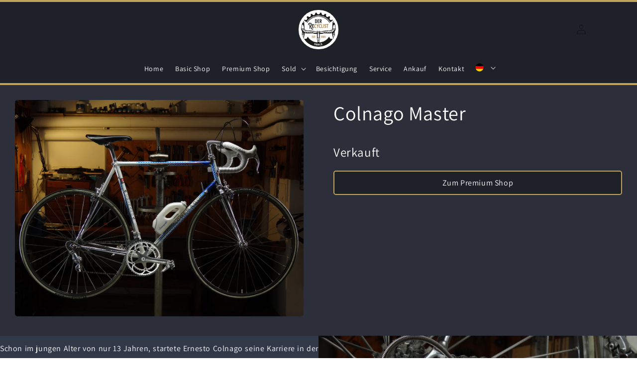

--- FILE ---
content_type: text/html; charset=utf-8
request_url: https://www.derrecyclist.de/products/colnago-master
body_size: 24907
content:
<!doctype html>
<html class="no-js" lang="de">
  <head>
    <meta charset="utf-8">
    <meta http-equiv="X-UA-Compatible" content="IE=edge">
    <meta name="viewport" content="width=device-width,initial-scale=1">
    <meta name="theme-color" content="">
    <link rel="canonical" href="https://www.derrecyclist.de/products/colnago-master">
    <link rel="preconnect" href="https://cdn.shopify.com" crossorigin><link rel="icon" type="image/png" href="//www.derrecyclist.de/cdn/shop/files/recyclist_logo_rgb.webp?crop=center&height=32&v=1659644684&width=32"><link rel="preconnect" href="https://fonts.shopifycdn.com" crossorigin><title>
      Colnago Master
 &ndash; Der ReCyclist</title>

    
      <meta name="description" content="Typ: Sammler Rennrad Marke: Colnago Modell: Master Piu Collection: Premium  Rahmenhöhe: 59cm (c-t) Top Tube: 56,5cm (c-c) Head Tube: 16cm Standover: 83cm Schaltung: 2x8 Campagnolo C RecordSchalthebel: Campagnolo C Record Umwerfer: Campagnolo C Record  Bremsen: Campagnolo CobaltoKurbel: Campagnolo C Record Sattelstütze:">
    

    

<meta property="og:site_name" content="Der ReCyclist">
<meta property="og:url" content="https://www.derrecyclist.de/products/colnago-master">
<meta property="og:title" content="Colnago Master">
<meta property="og:type" content="product">
<meta property="og:description" content="Typ: Sammler Rennrad Marke: Colnago Modell: Master Piu Collection: Premium  Rahmenhöhe: 59cm (c-t) Top Tube: 56,5cm (c-c) Head Tube: 16cm Standover: 83cm Schaltung: 2x8 Campagnolo C RecordSchalthebel: Campagnolo C Record Umwerfer: Campagnolo C Record  Bremsen: Campagnolo CobaltoKurbel: Campagnolo C Record Sattelstütze:"><meta property="og:image" content="http://www.derrecyclist.de/cdn/shop/files/DSC04346.jpg?v=1731403919">
  <meta property="og:image:secure_url" content="https://www.derrecyclist.de/cdn/shop/files/DSC04346.jpg?v=1731403919">
  <meta property="og:image:width" content="4608">
  <meta property="og:image:height" content="3456"><meta property="og:price:amount" content="1.990,00">
  <meta property="og:price:currency" content="EUR"><meta name="twitter:card" content="summary_large_image">
<meta name="twitter:title" content="Colnago Master">
<meta name="twitter:description" content="Typ: Sammler Rennrad Marke: Colnago Modell: Master Piu Collection: Premium  Rahmenhöhe: 59cm (c-t) Top Tube: 56,5cm (c-c) Head Tube: 16cm Standover: 83cm Schaltung: 2x8 Campagnolo C RecordSchalthebel: Campagnolo C Record Umwerfer: Campagnolo C Record  Bremsen: Campagnolo CobaltoKurbel: Campagnolo C Record Sattelstütze:">


    <script src="//www.derrecyclist.de/cdn/shop/t/9/assets/global.js?v=24850326154503943211664979037" defer="defer"></script>
    <script>window.performance && window.performance.mark && window.performance.mark('shopify.content_for_header.start');</script><meta name="facebook-domain-verification" content="6hcqrl3xuh7xl6kkwundpitp8c8qcu">
<meta name="google-site-verification" content="axxXKlzCzv4p2n_VkZj06wiGILS-ry27y20qUXy84sE">
<meta id="shopify-digital-wallet" name="shopify-digital-wallet" content="/62240817346/digital_wallets/dialog">
<meta name="shopify-checkout-api-token" content="0130506ab2b2949a33ff0c2d6ba785e5">
<meta id="in-context-paypal-metadata" data-shop-id="62240817346" data-venmo-supported="false" data-environment="production" data-locale="de_DE" data-paypal-v4="true" data-currency="EUR">
<link rel="alternate" hreflang="x-default" href="https://www.derrecyclist.de/products/colnago-master">
<link rel="alternate" hreflang="en" href="https://www.derrecyclist.de/en/products/colnago-master">
<link rel="alternate" type="application/json+oembed" href="https://www.derrecyclist.de/products/colnago-master.oembed">
<script async="async" src="/checkouts/internal/preloads.js?locale=de-DE"></script>
<link rel="preconnect" href="https://shop.app" crossorigin="anonymous">
<script async="async" src="https://shop.app/checkouts/internal/preloads.js?locale=de-DE&shop_id=62240817346" crossorigin="anonymous"></script>
<script id="apple-pay-shop-capabilities" type="application/json">{"shopId":62240817346,"countryCode":"DE","currencyCode":"EUR","merchantCapabilities":["supports3DS"],"merchantId":"gid:\/\/shopify\/Shop\/62240817346","merchantName":"Der ReCyclist","requiredBillingContactFields":["postalAddress","email","phone"],"requiredShippingContactFields":["postalAddress","email","phone"],"shippingType":"shipping","supportedNetworks":["visa","maestro","masterCard","amex"],"total":{"type":"pending","label":"Der ReCyclist","amount":"1.00"},"shopifyPaymentsEnabled":true,"supportsSubscriptions":true}</script>
<script id="shopify-features" type="application/json">{"accessToken":"0130506ab2b2949a33ff0c2d6ba785e5","betas":["rich-media-storefront-analytics"],"domain":"www.derrecyclist.de","predictiveSearch":true,"shopId":62240817346,"locale":"de"}</script>
<script>var Shopify = Shopify || {};
Shopify.shop = "der-recyclist.myshopify.com";
Shopify.locale = "de";
Shopify.currency = {"active":"EUR","rate":"1.0"};
Shopify.country = "DE";
Shopify.theme = {"name":"DerReCyclist\/main","id":131519676610,"schema_name":"Dawn","schema_version":"6.0.2","theme_store_id":null,"role":"main"};
Shopify.theme.handle = "null";
Shopify.theme.style = {"id":null,"handle":null};
Shopify.cdnHost = "www.derrecyclist.de/cdn";
Shopify.routes = Shopify.routes || {};
Shopify.routes.root = "/";</script>
<script type="module">!function(o){(o.Shopify=o.Shopify||{}).modules=!0}(window);</script>
<script>!function(o){function n(){var o=[];function n(){o.push(Array.prototype.slice.apply(arguments))}return n.q=o,n}var t=o.Shopify=o.Shopify||{};t.loadFeatures=n(),t.autoloadFeatures=n()}(window);</script>
<script>
  window.ShopifyPay = window.ShopifyPay || {};
  window.ShopifyPay.apiHost = "shop.app\/pay";
  window.ShopifyPay.redirectState = null;
</script>
<script id="shop-js-analytics" type="application/json">{"pageType":"product"}</script>
<script defer="defer" async type="module" src="//www.derrecyclist.de/cdn/shopifycloud/shop-js/modules/v2/client.init-shop-cart-sync_CqW1pdan.de.esm.js"></script>
<script defer="defer" async type="module" src="//www.derrecyclist.de/cdn/shopifycloud/shop-js/modules/v2/chunk.common_CnfwdMT9.esm.js"></script>
<script type="module">
  await import("//www.derrecyclist.de/cdn/shopifycloud/shop-js/modules/v2/client.init-shop-cart-sync_CqW1pdan.de.esm.js");
await import("//www.derrecyclist.de/cdn/shopifycloud/shop-js/modules/v2/chunk.common_CnfwdMT9.esm.js");

  window.Shopify.SignInWithShop?.initShopCartSync?.({"fedCMEnabled":true,"windoidEnabled":true});

</script>
<script>
  window.Shopify = window.Shopify || {};
  if (!window.Shopify.featureAssets) window.Shopify.featureAssets = {};
  window.Shopify.featureAssets['shop-js'] = {"shop-cart-sync":["modules/v2/client.shop-cart-sync_CrkZf81D.de.esm.js","modules/v2/chunk.common_CnfwdMT9.esm.js"],"shop-button":["modules/v2/client.shop-button_B2EfINiE.de.esm.js","modules/v2/chunk.common_CnfwdMT9.esm.js"],"init-fed-cm":["modules/v2/client.init-fed-cm_Droe1H6p.de.esm.js","modules/v2/chunk.common_CnfwdMT9.esm.js"],"init-windoid":["modules/v2/client.init-windoid_ClnbAyE-.de.esm.js","modules/v2/chunk.common_CnfwdMT9.esm.js"],"init-shop-email-lookup-coordinator":["modules/v2/client.init-shop-email-lookup-coordinator_4j55U4ge.de.esm.js","modules/v2/chunk.common_CnfwdMT9.esm.js"],"shop-cash-offers":["modules/v2/client.shop-cash-offers_B-5z9V1O.de.esm.js","modules/v2/chunk.common_CnfwdMT9.esm.js","modules/v2/chunk.modal_B6Z16tND.esm.js"],"init-shop-cart-sync":["modules/v2/client.init-shop-cart-sync_CqW1pdan.de.esm.js","modules/v2/chunk.common_CnfwdMT9.esm.js"],"shop-toast-manager":["modules/v2/client.shop-toast-manager_B6br1fbA.de.esm.js","modules/v2/chunk.common_CnfwdMT9.esm.js"],"pay-button":["modules/v2/client.pay-button_B4SjwO10.de.esm.js","modules/v2/chunk.common_CnfwdMT9.esm.js"],"avatar":["modules/v2/client.avatar_BTnouDA3.de.esm.js"],"shop-login-button":["modules/v2/client.shop-login-button_sFQQhPC_.de.esm.js","modules/v2/chunk.common_CnfwdMT9.esm.js","modules/v2/chunk.modal_B6Z16tND.esm.js"],"init-customer-accounts":["modules/v2/client.init-customer-accounts_CORcfDPP.de.esm.js","modules/v2/client.shop-login-button_sFQQhPC_.de.esm.js","modules/v2/chunk.common_CnfwdMT9.esm.js","modules/v2/chunk.modal_B6Z16tND.esm.js"],"init-customer-accounts-sign-up":["modules/v2/client.init-customer-accounts-sign-up_RPVIhm2X.de.esm.js","modules/v2/client.shop-login-button_sFQQhPC_.de.esm.js","modules/v2/chunk.common_CnfwdMT9.esm.js","modules/v2/chunk.modal_B6Z16tND.esm.js"],"init-shop-for-new-customer-accounts":["modules/v2/client.init-shop-for-new-customer-accounts_D5txbYuH.de.esm.js","modules/v2/client.shop-login-button_sFQQhPC_.de.esm.js","modules/v2/chunk.common_CnfwdMT9.esm.js","modules/v2/chunk.modal_B6Z16tND.esm.js"],"shop-follow-button":["modules/v2/client.shop-follow-button_CAxR2HUu.de.esm.js","modules/v2/chunk.common_CnfwdMT9.esm.js","modules/v2/chunk.modal_B6Z16tND.esm.js"],"lead-capture":["modules/v2/client.lead-capture_D8KuH9Pg.de.esm.js","modules/v2/chunk.common_CnfwdMT9.esm.js","modules/v2/chunk.modal_B6Z16tND.esm.js"],"checkout-modal":["modules/v2/client.checkout-modal_D4o8PyjM.de.esm.js","modules/v2/chunk.common_CnfwdMT9.esm.js","modules/v2/chunk.modal_B6Z16tND.esm.js"],"shop-login":["modules/v2/client.shop-login_EbXNvTVR.de.esm.js","modules/v2/chunk.common_CnfwdMT9.esm.js","modules/v2/chunk.modal_B6Z16tND.esm.js"],"payment-terms":["modules/v2/client.payment-terms_DgcQBOIs.de.esm.js","modules/v2/chunk.common_CnfwdMT9.esm.js","modules/v2/chunk.modal_B6Z16tND.esm.js"]};
</script>
<script id="__st">var __st={"a":62240817346,"offset":3600,"reqid":"ad56a226-4e80-4683-a60b-144557bf5efd-1767792159","pageurl":"www.derrecyclist.de\/products\/colnago-master","u":"74d5d19b6096","p":"product","rtyp":"product","rid":9672166474069};</script>
<script>window.ShopifyPaypalV4VisibilityTracking = true;</script>
<script id="captcha-bootstrap">!function(){'use strict';const t='contact',e='account',n='new_comment',o=[[t,t],['blogs',n],['comments',n],[t,'customer']],c=[[e,'customer_login'],[e,'guest_login'],[e,'recover_customer_password'],[e,'create_customer']],r=t=>t.map((([t,e])=>`form[action*='/${t}']:not([data-nocaptcha='true']) input[name='form_type'][value='${e}']`)).join(','),a=t=>()=>t?[...document.querySelectorAll(t)].map((t=>t.form)):[];function s(){const t=[...o],e=r(t);return a(e)}const i='password',u='form_key',d=['recaptcha-v3-token','g-recaptcha-response','h-captcha-response',i],f=()=>{try{return window.sessionStorage}catch{return}},m='__shopify_v',_=t=>t.elements[u];function p(t,e,n=!1){try{const o=window.sessionStorage,c=JSON.parse(o.getItem(e)),{data:r}=function(t){const{data:e,action:n}=t;return t[m]||n?{data:e,action:n}:{data:t,action:n}}(c);for(const[e,n]of Object.entries(r))t.elements[e]&&(t.elements[e].value=n);n&&o.removeItem(e)}catch(o){console.error('form repopulation failed',{error:o})}}const l='form_type',E='cptcha';function T(t){t.dataset[E]=!0}const w=window,h=w.document,L='Shopify',v='ce_forms',y='captcha';let A=!1;((t,e)=>{const n=(g='f06e6c50-85a8-45c8-87d0-21a2b65856fe',I='https://cdn.shopify.com/shopifycloud/storefront-forms-hcaptcha/ce_storefront_forms_captcha_hcaptcha.v1.5.2.iife.js',D={infoText:'Durch hCaptcha geschützt',privacyText:'Datenschutz',termsText:'Allgemeine Geschäftsbedingungen'},(t,e,n)=>{const o=w[L][v],c=o.bindForm;if(c)return c(t,g,e,D).then(n);var r;o.q.push([[t,g,e,D],n]),r=I,A||(h.body.append(Object.assign(h.createElement('script'),{id:'captcha-provider',async:!0,src:r})),A=!0)});var g,I,D;w[L]=w[L]||{},w[L][v]=w[L][v]||{},w[L][v].q=[],w[L][y]=w[L][y]||{},w[L][y].protect=function(t,e){n(t,void 0,e),T(t)},Object.freeze(w[L][y]),function(t,e,n,w,h,L){const[v,y,A,g]=function(t,e,n){const i=e?o:[],u=t?c:[],d=[...i,...u],f=r(d),m=r(i),_=r(d.filter((([t,e])=>n.includes(e))));return[a(f),a(m),a(_),s()]}(w,h,L),I=t=>{const e=t.target;return e instanceof HTMLFormElement?e:e&&e.form},D=t=>v().includes(t);t.addEventListener('submit',(t=>{const e=I(t);if(!e)return;const n=D(e)&&!e.dataset.hcaptchaBound&&!e.dataset.recaptchaBound,o=_(e),c=g().includes(e)&&(!o||!o.value);(n||c)&&t.preventDefault(),c&&!n&&(function(t){try{if(!f())return;!function(t){const e=f();if(!e)return;const n=_(t);if(!n)return;const o=n.value;o&&e.removeItem(o)}(t);const e=Array.from(Array(32),(()=>Math.random().toString(36)[2])).join('');!function(t,e){_(t)||t.append(Object.assign(document.createElement('input'),{type:'hidden',name:u})),t.elements[u].value=e}(t,e),function(t,e){const n=f();if(!n)return;const o=[...t.querySelectorAll(`input[type='${i}']`)].map((({name:t})=>t)),c=[...d,...o],r={};for(const[a,s]of new FormData(t).entries())c.includes(a)||(r[a]=s);n.setItem(e,JSON.stringify({[m]:1,action:t.action,data:r}))}(t,e)}catch(e){console.error('failed to persist form',e)}}(e),e.submit())}));const S=(t,e)=>{t&&!t.dataset[E]&&(n(t,e.some((e=>e===t))),T(t))};for(const o of['focusin','change'])t.addEventListener(o,(t=>{const e=I(t);D(e)&&S(e,y())}));const B=e.get('form_key'),M=e.get(l),P=B&&M;t.addEventListener('DOMContentLoaded',(()=>{const t=y();if(P)for(const e of t)e.elements[l].value===M&&p(e,B);[...new Set([...A(),...v().filter((t=>'true'===t.dataset.shopifyCaptcha))])].forEach((e=>S(e,t)))}))}(h,new URLSearchParams(w.location.search),n,t,e,['guest_login'])})(!0,!0)}();</script>
<script integrity="sha256-4kQ18oKyAcykRKYeNunJcIwy7WH5gtpwJnB7kiuLZ1E=" data-source-attribution="shopify.loadfeatures" defer="defer" src="//www.derrecyclist.de/cdn/shopifycloud/storefront/assets/storefront/load_feature-a0a9edcb.js" crossorigin="anonymous"></script>
<script crossorigin="anonymous" defer="defer" src="//www.derrecyclist.de/cdn/shopifycloud/storefront/assets/shopify_pay/storefront-65b4c6d7.js?v=20250812"></script>
<script data-source-attribution="shopify.dynamic_checkout.dynamic.init">var Shopify=Shopify||{};Shopify.PaymentButton=Shopify.PaymentButton||{isStorefrontPortableWallets:!0,init:function(){window.Shopify.PaymentButton.init=function(){};var t=document.createElement("script");t.src="https://www.derrecyclist.de/cdn/shopifycloud/portable-wallets/latest/portable-wallets.de.js",t.type="module",document.head.appendChild(t)}};
</script>
<script data-source-attribution="shopify.dynamic_checkout.buyer_consent">
  function portableWalletsHideBuyerConsent(e){var t=document.getElementById("shopify-buyer-consent"),n=document.getElementById("shopify-subscription-policy-button");t&&n&&(t.classList.add("hidden"),t.setAttribute("aria-hidden","true"),n.removeEventListener("click",e))}function portableWalletsShowBuyerConsent(e){var t=document.getElementById("shopify-buyer-consent"),n=document.getElementById("shopify-subscription-policy-button");t&&n&&(t.classList.remove("hidden"),t.removeAttribute("aria-hidden"),n.addEventListener("click",e))}window.Shopify?.PaymentButton&&(window.Shopify.PaymentButton.hideBuyerConsent=portableWalletsHideBuyerConsent,window.Shopify.PaymentButton.showBuyerConsent=portableWalletsShowBuyerConsent);
</script>
<script data-source-attribution="shopify.dynamic_checkout.cart.bootstrap">document.addEventListener("DOMContentLoaded",(function(){function t(){return document.querySelector("shopify-accelerated-checkout-cart, shopify-accelerated-checkout")}if(t())Shopify.PaymentButton.init();else{new MutationObserver((function(e,n){t()&&(Shopify.PaymentButton.init(),n.disconnect())})).observe(document.body,{childList:!0,subtree:!0})}}));
</script>
<script id='scb4127' type='text/javascript' async='' src='https://www.derrecyclist.de/cdn/shopifycloud/privacy-banner/storefront-banner.js'></script><link id="shopify-accelerated-checkout-styles" rel="stylesheet" media="screen" href="https://www.derrecyclist.de/cdn/shopifycloud/portable-wallets/latest/accelerated-checkout-backwards-compat.css" crossorigin="anonymous">
<style id="shopify-accelerated-checkout-cart">
        #shopify-buyer-consent {
  margin-top: 1em;
  display: inline-block;
  width: 100%;
}

#shopify-buyer-consent.hidden {
  display: none;
}

#shopify-subscription-policy-button {
  background: none;
  border: none;
  padding: 0;
  text-decoration: underline;
  font-size: inherit;
  cursor: pointer;
}

#shopify-subscription-policy-button::before {
  box-shadow: none;
}

      </style>
<script id="sections-script" data-sections="header,footer" defer="defer" src="//www.derrecyclist.de/cdn/shop/t/9/compiled_assets/scripts.js?13685"></script>
<script>window.performance && window.performance.mark && window.performance.mark('shopify.content_for_header.end');</script>


    <style data-shopify>
      @font-face {
  font-family: Assistant;
  font-weight: 400;
  font-style: normal;
  font-display: swap;
  src: url("//www.derrecyclist.de/cdn/fonts/assistant/assistant_n4.9120912a469cad1cc292572851508ca49d12e768.woff2") format("woff2"),
       url("//www.derrecyclist.de/cdn/fonts/assistant/assistant_n4.6e9875ce64e0fefcd3f4446b7ec9036b3ddd2985.woff") format("woff");
}

      @font-face {
  font-family: Assistant;
  font-weight: 700;
  font-style: normal;
  font-display: swap;
  src: url("//www.derrecyclist.de/cdn/fonts/assistant/assistant_n7.bf44452348ec8b8efa3aa3068825305886b1c83c.woff2") format("woff2"),
       url("//www.derrecyclist.de/cdn/fonts/assistant/assistant_n7.0c887fee83f6b3bda822f1150b912c72da0f7b64.woff") format("woff");
}

      
      
      @font-face {
  font-family: Assistant;
  font-weight: 400;
  font-style: normal;
  font-display: swap;
  src: url("//www.derrecyclist.de/cdn/fonts/assistant/assistant_n4.9120912a469cad1cc292572851508ca49d12e768.woff2") format("woff2"),
       url("//www.derrecyclist.de/cdn/fonts/assistant/assistant_n4.6e9875ce64e0fefcd3f4446b7ec9036b3ddd2985.woff") format("woff");
}


      :root {
        --font-body-family: Assistant, sans-serif;
        --font-body-style: normal;
        --font-body-weight: 400;
        --font-body-weight-bold: 700;

        --font-heading-family: Assistant, sans-serif;
        --font-heading-style: normal;
        --font-heading-weight: 400;

        --font-body-scale: 1.0;
        --font-heading-scale: 1.0;

        --color-base-text: 18, 18, 18;
        --color-shadow: 18, 18, 18;
        --color-base-background-1: 255, 255, 255;
        --color-base-background-2: 243, 243, 243;
        --color-base-solid-button-labels: 255, 255, 255;
        --color-base-outline-button-labels: 18, 18, 18;
        --color-base-accent-1: 81, 95, 122;
        --color-base-accent-2: 51, 79, 180;
        --payment-terms-background-color: #ffffff;

        --gradient-base-background-1: #ffffff;
        --gradient-base-background-2: #f3f3f3;
        --gradient-base-accent-1: #515f7a;
        --gradient-base-accent-2: #334fb4;

        --media-padding: px;
        --media-border-opacity: 0.05;
        --media-border-width: 1px;
        --media-radius: 0px;
        --media-shadow-opacity: 0.0;
        --media-shadow-horizontal-offset: 0px;
        --media-shadow-vertical-offset: 4px;
        --media-shadow-blur-radius: 5px;
        --media-shadow-visible: 0;

        --page-width: 120rem;
        --page-width-margin: 0rem;

        --card-image-padding: 0.0rem;
        --card-corner-radius: 0.0rem;
        --card-text-alignment: left;
        --card-border-width: 0.0rem;
        --card-border-opacity: 0.1;
        --card-shadow-opacity: 0.0;
        --card-shadow-visible: 0;
        --card-shadow-horizontal-offset: 0.0rem;
        --card-shadow-vertical-offset: 0.4rem;
        --card-shadow-blur-radius: 0.5rem;

        --badge-corner-radius: 4.0rem;

        --popup-border-width: 1px;
        --popup-border-opacity: 0.1;
        --popup-corner-radius: 0px;
        --popup-shadow-opacity: 0.0;
        --popup-shadow-horizontal-offset: 0px;
        --popup-shadow-vertical-offset: 4px;
        --popup-shadow-blur-radius: 5px;

        --drawer-border-width: 1px;
        --drawer-border-opacity: 0.1;
        --drawer-shadow-opacity: 0.0;
        --drawer-shadow-horizontal-offset: 0px;
        --drawer-shadow-vertical-offset: 4px;
        --drawer-shadow-blur-radius: 5px;

        --spacing-sections-desktop: 0px;
        --spacing-sections-mobile: 0px;

        --grid-desktop-vertical-spacing: 8px;
        --grid-desktop-horizontal-spacing: 8px;
        --grid-mobile-vertical-spacing: 4px;
        --grid-mobile-horizontal-spacing: 4px;

        --text-boxes-border-opacity: 0.1;
        --text-boxes-border-width: 0px;
        --text-boxes-radius: 0px;
        --text-boxes-shadow-opacity: 0.0;
        --text-boxes-shadow-visible: 0;
        --text-boxes-shadow-horizontal-offset: 0px;
        --text-boxes-shadow-vertical-offset: 4px;
        --text-boxes-shadow-blur-radius: 5px;

        --buttons-radius: 0px;
        --buttons-radius-outset: 0px;
        --buttons-border-width: 1px;
        --buttons-border-opacity: 1.0;
        --buttons-shadow-opacity: 0.0;
        --buttons-shadow-visible: 0;
        --buttons-shadow-horizontal-offset: 0px;
        --buttons-shadow-vertical-offset: 4px;
        --buttons-shadow-blur-radius: 5px;
        --buttons-border-offset: 0px;

        --inputs-radius: 0px;
        --inputs-border-width: 1px;
        --inputs-border-opacity: 0.55;
        --inputs-shadow-opacity: 0.0;
        --inputs-shadow-horizontal-offset: 0px;
        --inputs-margin-offset: 0px;
        --inputs-shadow-vertical-offset: 4px;
        --inputs-shadow-blur-radius: 5px;
        --inputs-radius-outset: 0px;

        --variant-pills-radius: 40px;
        --variant-pills-border-width: 1px;
        --variant-pills-border-opacity: 0.55;
        --variant-pills-shadow-opacity: 0.0;
        --variant-pills-shadow-horizontal-offset: 0px;
        --variant-pills-shadow-vertical-offset: 4px;
        --variant-pills-shadow-blur-radius: 5px;
      }

      *,
      *::before,
      *::after {
        box-sizing: inherit;
      }

      html {
        box-sizing: border-box;
        font-size: calc(var(--font-body-scale) * 62.5%);
        height: 100%;
      }

      body {
        display: grid;
        grid-template-rows: auto auto 1fr auto;
        grid-template-columns: 100%;
        min-height: 100%;
        margin: 0;
        font-size: 1.5rem;
        letter-spacing: 0.06rem;
        line-height: calc(1 + 0.8 / var(--font-body-scale));
        font-family: var(--font-body-family);
        font-style: var(--font-body-style);
        font-weight: var(--font-body-weight);
      }

      @media screen and (min-width: 750px) {
        body {
          font-size: 1.6rem;
        }
      }
    </style>

    <link href="//www.derrecyclist.de/cdn/shop/t/9/assets/base.css?v=36030002870860015911664979035" rel="stylesheet" type="text/css" media="all" />
    <link href="//www.derrecyclist.de/cdn/shop/t/9/assets/brand-colors.css?v=168748546160200371931664979031" rel="stylesheet" type="text/css" media="all" />
<link rel="preload" as="font" href="//www.derrecyclist.de/cdn/fonts/assistant/assistant_n4.9120912a469cad1cc292572851508ca49d12e768.woff2" type="font/woff2" crossorigin><link rel="preload" as="font" href="//www.derrecyclist.de/cdn/fonts/assistant/assistant_n4.9120912a469cad1cc292572851508ca49d12e768.woff2" type="font/woff2" crossorigin><link rel="stylesheet" href="//www.derrecyclist.de/cdn/shop/t/9/assets/component-predictive-search.css?v=165644661289088488651664979038" media="print" onload="this.media='all'"><script>document.documentElement.className = document.documentElement.className.replace('no-js', 'js');
    if (Shopify.designMode) {
      document.documentElement.classList.add('shopify-design-mode');
    }
    </script>
  <link href="https://monorail-edge.shopifysvc.com" rel="dns-prefetch">
<script>(function(){if ("sendBeacon" in navigator && "performance" in window) {try {var session_token_from_headers = performance.getEntriesByType('navigation')[0].serverTiming.find(x => x.name == '_s').description;} catch {var session_token_from_headers = undefined;}var session_cookie_matches = document.cookie.match(/_shopify_s=([^;]*)/);var session_token_from_cookie = session_cookie_matches && session_cookie_matches.length === 2 ? session_cookie_matches[1] : "";var session_token = session_token_from_headers || session_token_from_cookie || "";function handle_abandonment_event(e) {var entries = performance.getEntries().filter(function(entry) {return /monorail-edge.shopifysvc.com/.test(entry.name);});if (!window.abandonment_tracked && entries.length === 0) {window.abandonment_tracked = true;var currentMs = Date.now();var navigation_start = performance.timing.navigationStart;var payload = {shop_id: 62240817346,url: window.location.href,navigation_start,duration: currentMs - navigation_start,session_token,page_type: "product"};window.navigator.sendBeacon("https://monorail-edge.shopifysvc.com/v1/produce", JSON.stringify({schema_id: "online_store_buyer_site_abandonment/1.1",payload: payload,metadata: {event_created_at_ms: currentMs,event_sent_at_ms: currentMs}}));}}window.addEventListener('pagehide', handle_abandonment_event);}}());</script>
<script id="web-pixels-manager-setup">(function e(e,d,r,n,o){if(void 0===o&&(o={}),!Boolean(null===(a=null===(i=window.Shopify)||void 0===i?void 0:i.analytics)||void 0===a?void 0:a.replayQueue)){var i,a;window.Shopify=window.Shopify||{};var t=window.Shopify;t.analytics=t.analytics||{};var s=t.analytics;s.replayQueue=[],s.publish=function(e,d,r){return s.replayQueue.push([e,d,r]),!0};try{self.performance.mark("wpm:start")}catch(e){}var l=function(){var e={modern:/Edge?\/(1{2}[4-9]|1[2-9]\d|[2-9]\d{2}|\d{4,})\.\d+(\.\d+|)|Firefox\/(1{2}[4-9]|1[2-9]\d|[2-9]\d{2}|\d{4,})\.\d+(\.\d+|)|Chrom(ium|e)\/(9{2}|\d{3,})\.\d+(\.\d+|)|(Maci|X1{2}).+ Version\/(15\.\d+|(1[6-9]|[2-9]\d|\d{3,})\.\d+)([,.]\d+|)( \(\w+\)|)( Mobile\/\w+|) Safari\/|Chrome.+OPR\/(9{2}|\d{3,})\.\d+\.\d+|(CPU[ +]OS|iPhone[ +]OS|CPU[ +]iPhone|CPU IPhone OS|CPU iPad OS)[ +]+(15[._]\d+|(1[6-9]|[2-9]\d|\d{3,})[._]\d+)([._]\d+|)|Android:?[ /-](13[3-9]|1[4-9]\d|[2-9]\d{2}|\d{4,})(\.\d+|)(\.\d+|)|Android.+Firefox\/(13[5-9]|1[4-9]\d|[2-9]\d{2}|\d{4,})\.\d+(\.\d+|)|Android.+Chrom(ium|e)\/(13[3-9]|1[4-9]\d|[2-9]\d{2}|\d{4,})\.\d+(\.\d+|)|SamsungBrowser\/([2-9]\d|\d{3,})\.\d+/,legacy:/Edge?\/(1[6-9]|[2-9]\d|\d{3,})\.\d+(\.\d+|)|Firefox\/(5[4-9]|[6-9]\d|\d{3,})\.\d+(\.\d+|)|Chrom(ium|e)\/(5[1-9]|[6-9]\d|\d{3,})\.\d+(\.\d+|)([\d.]+$|.*Safari\/(?![\d.]+ Edge\/[\d.]+$))|(Maci|X1{2}).+ Version\/(10\.\d+|(1[1-9]|[2-9]\d|\d{3,})\.\d+)([,.]\d+|)( \(\w+\)|)( Mobile\/\w+|) Safari\/|Chrome.+OPR\/(3[89]|[4-9]\d|\d{3,})\.\d+\.\d+|(CPU[ +]OS|iPhone[ +]OS|CPU[ +]iPhone|CPU IPhone OS|CPU iPad OS)[ +]+(10[._]\d+|(1[1-9]|[2-9]\d|\d{3,})[._]\d+)([._]\d+|)|Android:?[ /-](13[3-9]|1[4-9]\d|[2-9]\d{2}|\d{4,})(\.\d+|)(\.\d+|)|Mobile Safari.+OPR\/([89]\d|\d{3,})\.\d+\.\d+|Android.+Firefox\/(13[5-9]|1[4-9]\d|[2-9]\d{2}|\d{4,})\.\d+(\.\d+|)|Android.+Chrom(ium|e)\/(13[3-9]|1[4-9]\d|[2-9]\d{2}|\d{4,})\.\d+(\.\d+|)|Android.+(UC? ?Browser|UCWEB|U3)[ /]?(15\.([5-9]|\d{2,})|(1[6-9]|[2-9]\d|\d{3,})\.\d+)\.\d+|SamsungBrowser\/(5\.\d+|([6-9]|\d{2,})\.\d+)|Android.+MQ{2}Browser\/(14(\.(9|\d{2,})|)|(1[5-9]|[2-9]\d|\d{3,})(\.\d+|))(\.\d+|)|K[Aa][Ii]OS\/(3\.\d+|([4-9]|\d{2,})\.\d+)(\.\d+|)/},d=e.modern,r=e.legacy,n=navigator.userAgent;return n.match(d)?"modern":n.match(r)?"legacy":"unknown"}(),u="modern"===l?"modern":"legacy",c=(null!=n?n:{modern:"",legacy:""})[u],f=function(e){return[e.baseUrl,"/wpm","/b",e.hashVersion,"modern"===e.buildTarget?"m":"l",".js"].join("")}({baseUrl:d,hashVersion:r,buildTarget:u}),m=function(e){var d=e.version,r=e.bundleTarget,n=e.surface,o=e.pageUrl,i=e.monorailEndpoint;return{emit:function(e){var a=e.status,t=e.errorMsg,s=(new Date).getTime(),l=JSON.stringify({metadata:{event_sent_at_ms:s},events:[{schema_id:"web_pixels_manager_load/3.1",payload:{version:d,bundle_target:r,page_url:o,status:a,surface:n,error_msg:t},metadata:{event_created_at_ms:s}}]});if(!i)return console&&console.warn&&console.warn("[Web Pixels Manager] No Monorail endpoint provided, skipping logging."),!1;try{return self.navigator.sendBeacon.bind(self.navigator)(i,l)}catch(e){}var u=new XMLHttpRequest;try{return u.open("POST",i,!0),u.setRequestHeader("Content-Type","text/plain"),u.send(l),!0}catch(e){return console&&console.warn&&console.warn("[Web Pixels Manager] Got an unhandled error while logging to Monorail."),!1}}}}({version:r,bundleTarget:l,surface:e.surface,pageUrl:self.location.href,monorailEndpoint:e.monorailEndpoint});try{o.browserTarget=l,function(e){var d=e.src,r=e.async,n=void 0===r||r,o=e.onload,i=e.onerror,a=e.sri,t=e.scriptDataAttributes,s=void 0===t?{}:t,l=document.createElement("script"),u=document.querySelector("head"),c=document.querySelector("body");if(l.async=n,l.src=d,a&&(l.integrity=a,l.crossOrigin="anonymous"),s)for(var f in s)if(Object.prototype.hasOwnProperty.call(s,f))try{l.dataset[f]=s[f]}catch(e){}if(o&&l.addEventListener("load",o),i&&l.addEventListener("error",i),u)u.appendChild(l);else{if(!c)throw new Error("Did not find a head or body element to append the script");c.appendChild(l)}}({src:f,async:!0,onload:function(){if(!function(){var e,d;return Boolean(null===(d=null===(e=window.Shopify)||void 0===e?void 0:e.analytics)||void 0===d?void 0:d.initialized)}()){var d=window.webPixelsManager.init(e)||void 0;if(d){var r=window.Shopify.analytics;r.replayQueue.forEach((function(e){var r=e[0],n=e[1],o=e[2];d.publishCustomEvent(r,n,o)})),r.replayQueue=[],r.publish=d.publishCustomEvent,r.visitor=d.visitor,r.initialized=!0}}},onerror:function(){return m.emit({status:"failed",errorMsg:"".concat(f," has failed to load")})},sri:function(e){var d=/^sha384-[A-Za-z0-9+/=]+$/;return"string"==typeof e&&d.test(e)}(c)?c:"",scriptDataAttributes:o}),m.emit({status:"loading"})}catch(e){m.emit({status:"failed",errorMsg:(null==e?void 0:e.message)||"Unknown error"})}}})({shopId: 62240817346,storefrontBaseUrl: "https://www.derrecyclist.de",extensionsBaseUrl: "https://extensions.shopifycdn.com/cdn/shopifycloud/web-pixels-manager",monorailEndpoint: "https://monorail-edge.shopifysvc.com/unstable/produce_batch",surface: "storefront-renderer",enabledBetaFlags: ["2dca8a86","a0d5f9d2"],webPixelsConfigList: [{"id":"1121911125","configuration":"{\"config\":\"{\\\"pixel_id\\\":\\\"GT-MJS99HN\\\",\\\"target_country\\\":\\\"DE\\\",\\\"gtag_events\\\":[{\\\"type\\\":\\\"purchase\\\",\\\"action_label\\\":\\\"MC-YQSJX1N7HR\\\"},{\\\"type\\\":\\\"page_view\\\",\\\"action_label\\\":\\\"MC-YQSJX1N7HR\\\"},{\\\"type\\\":\\\"view_item\\\",\\\"action_label\\\":\\\"MC-YQSJX1N7HR\\\"}],\\\"enable_monitoring_mode\\\":false}\"}","eventPayloadVersion":"v1","runtimeContext":"OPEN","scriptVersion":"b2a88bafab3e21179ed38636efcd8a93","type":"APP","apiClientId":1780363,"privacyPurposes":[],"dataSharingAdjustments":{"protectedCustomerApprovalScopes":["read_customer_address","read_customer_email","read_customer_name","read_customer_personal_data","read_customer_phone"]}},{"id":"440533333","configuration":"{\"pixel_id\":\"1109236906490696\",\"pixel_type\":\"facebook_pixel\",\"metaapp_system_user_token\":\"-\"}","eventPayloadVersion":"v1","runtimeContext":"OPEN","scriptVersion":"ca16bc87fe92b6042fbaa3acc2fbdaa6","type":"APP","apiClientId":2329312,"privacyPurposes":["ANALYTICS","MARKETING","SALE_OF_DATA"],"dataSharingAdjustments":{"protectedCustomerApprovalScopes":["read_customer_address","read_customer_email","read_customer_name","read_customer_personal_data","read_customer_phone"]}},{"id":"shopify-app-pixel","configuration":"{}","eventPayloadVersion":"v1","runtimeContext":"STRICT","scriptVersion":"0450","apiClientId":"shopify-pixel","type":"APP","privacyPurposes":["ANALYTICS","MARKETING"]},{"id":"shopify-custom-pixel","eventPayloadVersion":"v1","runtimeContext":"LAX","scriptVersion":"0450","apiClientId":"shopify-pixel","type":"CUSTOM","privacyPurposes":["ANALYTICS","MARKETING"]}],isMerchantRequest: false,initData: {"shop":{"name":"Der ReCyclist","paymentSettings":{"currencyCode":"EUR"},"myshopifyDomain":"der-recyclist.myshopify.com","countryCode":"DE","storefrontUrl":"https:\/\/www.derrecyclist.de"},"customer":null,"cart":null,"checkout":null,"productVariants":[{"price":{"amount":1990.0,"currencyCode":"EUR"},"product":{"title":"Colnago Master","vendor":"Der ReCyclist","id":"9672166474069","untranslatedTitle":"Colnago Master","url":"\/products\/colnago-master","type":"Rennrad"},"id":"49867127128405","image":{"src":"\/\/www.derrecyclist.de\/cdn\/shop\/files\/DSC04346.jpg?v=1731403919"},"sku":"","title":"Default Title","untranslatedTitle":"Default Title"}],"purchasingCompany":null},},"https://www.derrecyclist.de/cdn","7cecd0b6w90c54c6cpe92089d5m57a67346",{"modern":"","legacy":""},{"shopId":"62240817346","storefrontBaseUrl":"https:\/\/www.derrecyclist.de","extensionBaseUrl":"https:\/\/extensions.shopifycdn.com\/cdn\/shopifycloud\/web-pixels-manager","surface":"storefront-renderer","enabledBetaFlags":"[\"2dca8a86\", \"a0d5f9d2\"]","isMerchantRequest":"false","hashVersion":"7cecd0b6w90c54c6cpe92089d5m57a67346","publish":"custom","events":"[[\"page_viewed\",{}],[\"product_viewed\",{\"productVariant\":{\"price\":{\"amount\":1990.0,\"currencyCode\":\"EUR\"},\"product\":{\"title\":\"Colnago Master\",\"vendor\":\"Der ReCyclist\",\"id\":\"9672166474069\",\"untranslatedTitle\":\"Colnago Master\",\"url\":\"\/products\/colnago-master\",\"type\":\"Rennrad\"},\"id\":\"49867127128405\",\"image\":{\"src\":\"\/\/www.derrecyclist.de\/cdn\/shop\/files\/DSC04346.jpg?v=1731403919\"},\"sku\":\"\",\"title\":\"Default Title\",\"untranslatedTitle\":\"Default Title\"}}]]"});</script><script>
  window.ShopifyAnalytics = window.ShopifyAnalytics || {};
  window.ShopifyAnalytics.meta = window.ShopifyAnalytics.meta || {};
  window.ShopifyAnalytics.meta.currency = 'EUR';
  var meta = {"product":{"id":9672166474069,"gid":"gid:\/\/shopify\/Product\/9672166474069","vendor":"Der ReCyclist","type":"Rennrad","handle":"colnago-master","variants":[{"id":49867127128405,"price":199000,"name":"Colnago Master","public_title":null,"sku":""}],"remote":false},"page":{"pageType":"product","resourceType":"product","resourceId":9672166474069,"requestId":"ad56a226-4e80-4683-a60b-144557bf5efd-1767792159"}};
  for (var attr in meta) {
    window.ShopifyAnalytics.meta[attr] = meta[attr];
  }
</script>
<script class="analytics">
  (function () {
    var customDocumentWrite = function(content) {
      var jquery = null;

      if (window.jQuery) {
        jquery = window.jQuery;
      } else if (window.Checkout && window.Checkout.$) {
        jquery = window.Checkout.$;
      }

      if (jquery) {
        jquery('body').append(content);
      }
    };

    var hasLoggedConversion = function(token) {
      if (token) {
        return document.cookie.indexOf('loggedConversion=' + token) !== -1;
      }
      return false;
    }

    var setCookieIfConversion = function(token) {
      if (token) {
        var twoMonthsFromNow = new Date(Date.now());
        twoMonthsFromNow.setMonth(twoMonthsFromNow.getMonth() + 2);

        document.cookie = 'loggedConversion=' + token + '; expires=' + twoMonthsFromNow;
      }
    }

    var trekkie = window.ShopifyAnalytics.lib = window.trekkie = window.trekkie || [];
    if (trekkie.integrations) {
      return;
    }
    trekkie.methods = [
      'identify',
      'page',
      'ready',
      'track',
      'trackForm',
      'trackLink'
    ];
    trekkie.factory = function(method) {
      return function() {
        var args = Array.prototype.slice.call(arguments);
        args.unshift(method);
        trekkie.push(args);
        return trekkie;
      };
    };
    for (var i = 0; i < trekkie.methods.length; i++) {
      var key = trekkie.methods[i];
      trekkie[key] = trekkie.factory(key);
    }
    trekkie.load = function(config) {
      trekkie.config = config || {};
      trekkie.config.initialDocumentCookie = document.cookie;
      var first = document.getElementsByTagName('script')[0];
      var script = document.createElement('script');
      script.type = 'text/javascript';
      script.onerror = function(e) {
        var scriptFallback = document.createElement('script');
        scriptFallback.type = 'text/javascript';
        scriptFallback.onerror = function(error) {
                var Monorail = {
      produce: function produce(monorailDomain, schemaId, payload) {
        var currentMs = new Date().getTime();
        var event = {
          schema_id: schemaId,
          payload: payload,
          metadata: {
            event_created_at_ms: currentMs,
            event_sent_at_ms: currentMs
          }
        };
        return Monorail.sendRequest("https://" + monorailDomain + "/v1/produce", JSON.stringify(event));
      },
      sendRequest: function sendRequest(endpointUrl, payload) {
        // Try the sendBeacon API
        if (window && window.navigator && typeof window.navigator.sendBeacon === 'function' && typeof window.Blob === 'function' && !Monorail.isIos12()) {
          var blobData = new window.Blob([payload], {
            type: 'text/plain'
          });

          if (window.navigator.sendBeacon(endpointUrl, blobData)) {
            return true;
          } // sendBeacon was not successful

        } // XHR beacon

        var xhr = new XMLHttpRequest();

        try {
          xhr.open('POST', endpointUrl);
          xhr.setRequestHeader('Content-Type', 'text/plain');
          xhr.send(payload);
        } catch (e) {
          console.log(e);
        }

        return false;
      },
      isIos12: function isIos12() {
        return window.navigator.userAgent.lastIndexOf('iPhone; CPU iPhone OS 12_') !== -1 || window.navigator.userAgent.lastIndexOf('iPad; CPU OS 12_') !== -1;
      }
    };
    Monorail.produce('monorail-edge.shopifysvc.com',
      'trekkie_storefront_load_errors/1.1',
      {shop_id: 62240817346,
      theme_id: 131519676610,
      app_name: "storefront",
      context_url: window.location.href,
      source_url: "//www.derrecyclist.de/cdn/s/trekkie.storefront.8f32c7f0b513e73f3235c26245676203e1209161.min.js"});

        };
        scriptFallback.async = true;
        scriptFallback.src = '//www.derrecyclist.de/cdn/s/trekkie.storefront.8f32c7f0b513e73f3235c26245676203e1209161.min.js';
        first.parentNode.insertBefore(scriptFallback, first);
      };
      script.async = true;
      script.src = '//www.derrecyclist.de/cdn/s/trekkie.storefront.8f32c7f0b513e73f3235c26245676203e1209161.min.js';
      first.parentNode.insertBefore(script, first);
    };
    trekkie.load(
      {"Trekkie":{"appName":"storefront","development":false,"defaultAttributes":{"shopId":62240817346,"isMerchantRequest":null,"themeId":131519676610,"themeCityHash":"3517530081799464755","contentLanguage":"de","currency":"EUR","eventMetadataId":"291990d7-e7a2-4611-b3d0-a56de8aa8890"},"isServerSideCookieWritingEnabled":true,"monorailRegion":"shop_domain","enabledBetaFlags":["65f19447"]},"Session Attribution":{},"S2S":{"facebookCapiEnabled":true,"source":"trekkie-storefront-renderer","apiClientId":580111}}
    );

    var loaded = false;
    trekkie.ready(function() {
      if (loaded) return;
      loaded = true;

      window.ShopifyAnalytics.lib = window.trekkie;

      var originalDocumentWrite = document.write;
      document.write = customDocumentWrite;
      try { window.ShopifyAnalytics.merchantGoogleAnalytics.call(this); } catch(error) {};
      document.write = originalDocumentWrite;

      window.ShopifyAnalytics.lib.page(null,{"pageType":"product","resourceType":"product","resourceId":9672166474069,"requestId":"ad56a226-4e80-4683-a60b-144557bf5efd-1767792159","shopifyEmitted":true});

      var match = window.location.pathname.match(/checkouts\/(.+)\/(thank_you|post_purchase)/)
      var token = match? match[1]: undefined;
      if (!hasLoggedConversion(token)) {
        setCookieIfConversion(token);
        window.ShopifyAnalytics.lib.track("Viewed Product",{"currency":"EUR","variantId":49867127128405,"productId":9672166474069,"productGid":"gid:\/\/shopify\/Product\/9672166474069","name":"Colnago Master","price":"1990.00","sku":"","brand":"Der ReCyclist","variant":null,"category":"Rennrad","nonInteraction":true,"remote":false},undefined,undefined,{"shopifyEmitted":true});
      window.ShopifyAnalytics.lib.track("monorail:\/\/trekkie_storefront_viewed_product\/1.1",{"currency":"EUR","variantId":49867127128405,"productId":9672166474069,"productGid":"gid:\/\/shopify\/Product\/9672166474069","name":"Colnago Master","price":"1990.00","sku":"","brand":"Der ReCyclist","variant":null,"category":"Rennrad","nonInteraction":true,"remote":false,"referer":"https:\/\/www.derrecyclist.de\/products\/colnago-master"});
      }
    });


        var eventsListenerScript = document.createElement('script');
        eventsListenerScript.async = true;
        eventsListenerScript.src = "//www.derrecyclist.de/cdn/shopifycloud/storefront/assets/shop_events_listener-3da45d37.js";
        document.getElementsByTagName('head')[0].appendChild(eventsListenerScript);

})();</script>
<script
  defer
  src="https://www.derrecyclist.de/cdn/shopifycloud/perf-kit/shopify-perf-kit-3.0.0.min.js"
  data-application="storefront-renderer"
  data-shop-id="62240817346"
  data-render-region="gcp-us-east1"
  data-page-type="product"
  data-theme-instance-id="131519676610"
  data-theme-name="Dawn"
  data-theme-version="6.0.2"
  data-monorail-region="shop_domain"
  data-resource-timing-sampling-rate="10"
  data-shs="true"
  data-shs-beacon="true"
  data-shs-export-with-fetch="true"
  data-shs-logs-sample-rate="1"
  data-shs-beacon-endpoint="https://www.derrecyclist.de/api/collect"
></script>
</head>

  <body class="gradient">
    <a class="skip-to-content-link button visually-hidden" href="#MainContent">
      Direkt zum Inhalt
    </a>
<div id="shopify-section-announcement-bar" class="shopify-section">
</div>
      <div id="shopify-section-header" class="shopify-section section-header"><link rel="stylesheet" href="//www.derrecyclist.de/cdn/shop/t/9/assets/component-list-menu.css?v=151968516119678728991664979035" media="print" onload="this.media='all'">
<link rel="stylesheet" href="//www.derrecyclist.de/cdn/shop/t/9/assets/component-search.css?v=96455689198851321781664979042" media="print" onload="this.media='all'">
<link rel="stylesheet" href="//www.derrecyclist.de/cdn/shop/t/9/assets/component-menu-drawer.css?v=182311192829367774911664979033" media="print" onload="this.media='all'">
<link rel="stylesheet" href="//www.derrecyclist.de/cdn/shop/t/9/assets/component-cart-notification.css?v=119852831333870967341664979038" media="print" onload="this.media='all'">
<link rel="stylesheet" href="//www.derrecyclist.de/cdn/shop/t/9/assets/component-cart-items.css?v=23917223812499722491664979037" media="print" onload="this.media='all'"><link rel="stylesheet" href="//www.derrecyclist.de/cdn/shop/t/9/assets/component-price.css?v=112673864592427438181664979037" media="print" onload="this.media='all'">
  <link rel="stylesheet" href="//www.derrecyclist.de/cdn/shop/t/9/assets/component-loading-overlay.css?v=167310470843593579841664979035" media="print" onload="this.media='all'"><noscript><link href="//www.derrecyclist.de/cdn/shop/t/9/assets/component-list-menu.css?v=151968516119678728991664979035" rel="stylesheet" type="text/css" media="all" /></noscript>
<noscript><link href="//www.derrecyclist.de/cdn/shop/t/9/assets/component-search.css?v=96455689198851321781664979042" rel="stylesheet" type="text/css" media="all" /></noscript>
<noscript><link href="//www.derrecyclist.de/cdn/shop/t/9/assets/component-menu-drawer.css?v=182311192829367774911664979033" rel="stylesheet" type="text/css" media="all" /></noscript>
<noscript><link href="//www.derrecyclist.de/cdn/shop/t/9/assets/component-cart-notification.css?v=119852831333870967341664979038" rel="stylesheet" type="text/css" media="all" /></noscript>
<noscript><link href="//www.derrecyclist.de/cdn/shop/t/9/assets/component-cart-items.css?v=23917223812499722491664979037" rel="stylesheet" type="text/css" media="all" /></noscript>

<style>
  header-drawer {
    justify-self: start;
    margin-left: -1.2rem;
  }

  .header__heading-logo {
    max-width: 80px;
  }

  @media screen and (min-width: 990px) {
    header-drawer {
      display: none;
    }

    .hide-on-desktop{
      display: none;
    }
  }

  .menu-drawer-container {
    display: flex;
  }

  .list-menu {
    list-style: none;
    padding: 0;
    margin: 0;
  }

  .list-menu--inline {
    display: inline-flex;
    flex-wrap: wrap;
  }

  summary.list-menu__item {
    padding-right: 2.7rem;
  }

  .list-menu__item {
    display: flex;
    align-items: center;
    line-height: calc(1 + 0.3 / var(--font-body-scale));
  }

  .list-menu__item--link {
    text-decoration: none;
    padding-bottom: 1rem;
    padding-top: 1rem;
    line-height: calc(1 + 0.8 / var(--font-body-scale));
  }

  @media screen and (min-width: 750px) {
    .list-menu__item--link {
      padding-bottom: 0.5rem;
      padding-top: 0.5rem;
    }
  }
</style><style data-shopify>.header {
    padding-top: 4px;
    padding-bottom: 4px;
  }

  .section-header {
    margin-bottom: 0px;
  }

  .header-wrapper {
    border-top: 4px solid var(--brand-accent-2-var-2);  
    border-bottom: 4px solid var(--premium);

    /* border-bottom: 4px solid linear-gradient(to bottom, var(--brand-accent-2-var-2), var(--premium)); */
  }

  @media screen and (min-width: 750px) {
    .section-header {
      margin-bottom: 0px;
    }
  }

  @media screen and (min-width: 990px) {
    .header {
      padding-top: 8px;
      padding-bottom: 8px;
    }
  }</style><script src="//www.derrecyclist.de/cdn/shop/t/9/assets/details-disclosure.js?v=153497636716254413831664979035" defer="defer"></script>
<script src="//www.derrecyclist.de/cdn/shop/t/9/assets/details-modal.js?v=4511761896672669691664979036" defer="defer"></script>
<script src="//www.derrecyclist.de/cdn/shop/t/9/assets/cart-notification.js?v=31179948596492670111664979032" defer="defer"></script><svg xmlns="http://www.w3.org/2000/svg" class="hidden">
  <symbol id="icon-search" viewbox="0 0 18 19" fill="none">
    <path fill-rule="evenodd" clip-rule="evenodd" d="M11.03 11.68A5.784 5.784 0 112.85 3.5a5.784 5.784 0 018.18 8.18zm.26 1.12a6.78 6.78 0 11.72-.7l5.4 5.4a.5.5 0 11-.71.7l-5.41-5.4z" fill="currentColor"/>
  </symbol>

  <symbol id="icon-close" class="icon icon-close" fill="none" viewBox="0 0 18 17">
    <path d="M.865 15.978a.5.5 0 00.707.707l7.433-7.431 7.579 7.282a.501.501 0 00.846-.37.5.5 0 00-.153-.351L9.712 8.546l7.417-7.416a.5.5 0 10-.707-.708L8.991 7.853 1.413.573a.5.5 0 10-.693.72l7.563 7.268-7.418 7.417z" fill="currentColor">
  </symbol>
</svg>
<div class="header-wrapper color-background-1 gradient header-wrapper--border-bottom">
  <header class="header header--top-center page-width header--has-menu"><header-drawer data-breakpoint="tablet">
        <details id="Details-menu-drawer-container" class="menu-drawer-container">
          <summary class="header__icon header__icon--menu header__icon--summary link focus-inset" aria-label="Menü">
            <span>
              <svg xmlns="http://www.w3.org/2000/svg" aria-hidden="true" focusable="false" role="presentation" class="icon icon-hamburger" fill="none" viewBox="0 0 18 16">
  <path d="M1 .5a.5.5 0 100 1h15.71a.5.5 0 000-1H1zM.5 8a.5.5 0 01.5-.5h15.71a.5.5 0 010 1H1A.5.5 0 01.5 8zm0 7a.5.5 0 01.5-.5h15.71a.5.5 0 010 1H1a.5.5 0 01-.5-.5z" fill="currentColor">
</svg>

              <svg xmlns="http://www.w3.org/2000/svg" aria-hidden="true" focusable="false" role="presentation" class="icon icon-close" fill="none" viewBox="0 0 18 17">
  <path d="M.865 15.978a.5.5 0 00.707.707l7.433-7.431 7.579 7.282a.501.501 0 00.846-.37.5.5 0 00-.153-.351L9.712 8.546l7.417-7.416a.5.5 0 10-.707-.708L8.991 7.853 1.413.573a.5.5 0 10-.693.72l7.563 7.268-7.418 7.417z" fill="currentColor">
</svg>

            </span>
          </summary>
          <div id="menu-drawer" class="gradient menu-drawer motion-reduce" tabindex="-1">
            <div class="menu-drawer__inner-container">
              <div class="menu-drawer__navigation-container">
                <nav class="menu-drawer__navigation">
                  <ul class="menu-drawer__menu has-submenu list-menu" role="list"><li><a href="/pages/info-page" class="menu-drawer__menu-item list-menu__item link link--text focus-inset">
                            Home
                          </a></li><li><a href="/collections/basic-collection" class="menu-drawer__menu-item list-menu__item link link--text focus-inset">
                            Basic Shop
                          </a></li><li><a href="/collections/premium-collection" class="menu-drawer__menu-item list-menu__item link link--text focus-inset">
                            Premium Shop
                          </a></li><li><details id="Details-menu-drawer-menu-item-4">
                            <summary class="menu-drawer__menu-item list-menu__item link link--text focus-inset">
                              Sold
                              <svg viewBox="0 0 14 10" fill="none" aria-hidden="true" focusable="false" role="presentation" class="icon icon-arrow" xmlns="http://www.w3.org/2000/svg">
  <path fill-rule="evenodd" clip-rule="evenodd" d="M8.537.808a.5.5 0 01.817-.162l4 4a.5.5 0 010 .708l-4 4a.5.5 0 11-.708-.708L11.793 5.5H1a.5.5 0 010-1h10.793L8.646 1.354a.5.5 0 01-.109-.546z" fill="currentColor">
</svg>

                              <svg aria-hidden="true" focusable="false" role="presentation" class="icon icon-caret" viewBox="0 0 10 6">
  <path fill-rule="evenodd" clip-rule="evenodd" d="M9.354.646a.5.5 0 00-.708 0L5 4.293 1.354.646a.5.5 0 00-.708.708l4 4a.5.5 0 00.708 0l4-4a.5.5 0 000-.708z" fill="currentColor">
</svg>

                            </summary>
                            <div id="link-Sold" class="menu-drawer__submenu has-submenu gradient motion-reduce" tabindex="-1">
                              <div class="menu-drawer__inner-submenu">
                                <button class="menu-drawer__close-button link link--text focus-inset" aria-expanded="true">
                                  <svg viewBox="0 0 14 10" fill="none" aria-hidden="true" focusable="false" role="presentation" class="icon icon-arrow" xmlns="http://www.w3.org/2000/svg">
  <path fill-rule="evenodd" clip-rule="evenodd" d="M8.537.808a.5.5 0 01.817-.162l4 4a.5.5 0 010 .708l-4 4a.5.5 0 11-.708-.708L11.793 5.5H1a.5.5 0 010-1h10.793L8.646 1.354a.5.5 0 01-.109-.546z" fill="currentColor">
</svg>

                                  Sold
                                </button>
                                <ul class="menu-drawer__menu list-menu" role="list" tabindex="-1"><li><a href="/collections/premium-sold" class="menu-drawer__menu-item link link--text list-menu__item focus-inset">
                                          Sold Premium
                                        </a></li><li><a href="/collections/classic-sold" class="menu-drawer__menu-item link link--text list-menu__item focus-inset">
                                          Sold Basic
                                        </a></li></ul>
                              </div>
                            </div>
                          </details></li><li><a href="/pages/besichtigung" class="menu-drawer__menu-item list-menu__item link link--text focus-inset">
                            Besichtigung
                          </a></li><li><a href="/pages/service" class="menu-drawer__menu-item list-menu__item link link--text focus-inset">
                            Service
                          </a></li><li><a href="/pages/ankauf" class="menu-drawer__menu-item list-menu__item link link--text focus-inset">
                            Ankauf
                          </a></li><li><a href="/pages/contact" class="menu-drawer__menu-item list-menu__item link link--text focus-inset">
                            Kontakt
                          </a></li></ul>
                </nav>
                <div class="menu-drawer__utility-links"><a href="https://www.derrecyclist.de/customer_authentication/redirect?locale=de&region_country=DE" class="menu-drawer__account link focus-inset h5">
                      <svg xmlns="http://www.w3.org/2000/svg" aria-hidden="true" focusable="false" role="presentation" class="icon icon-account" fill="none" viewBox="0 0 18 19">
  <path fill-rule="evenodd" clip-rule="evenodd" d="M6 4.5a3 3 0 116 0 3 3 0 01-6 0zm3-4a4 4 0 100 8 4 4 0 000-8zm5.58 12.15c1.12.82 1.83 2.24 1.91 4.85H1.51c.08-2.6.79-4.03 1.9-4.85C4.66 11.75 6.5 11.5 9 11.5s4.35.26 5.58 1.15zM9 10.5c-2.5 0-4.65.24-6.17 1.35C1.27 12.98.5 14.93.5 18v.5h17V18c0-3.07-.77-5.02-2.33-6.15-1.52-1.1-3.67-1.35-6.17-1.35z" fill="currentColor">
</svg>

Einloggen</a><ul class="list list-social list-unstyled" role="list"><li class="list-social__item">
                        <a href="https://www.facebook.com/derReCyclist" class="list-social__link link"><svg aria-hidden="true" focusable="false" role="presentation" class="icon icon-facebook" viewBox="0 0 18 18">
  <path fill="currentColor" d="M16.42.61c.27 0 .5.1.69.28.19.2.28.42.28.7v15.44c0 .27-.1.5-.28.69a.94.94 0 01-.7.28h-4.39v-6.7h2.25l.31-2.65h-2.56v-1.7c0-.4.1-.72.28-.93.18-.2.5-.32 1-.32h1.37V3.35c-.6-.06-1.27-.1-2.01-.1-1.01 0-1.83.3-2.45.9-.62.6-.93 1.44-.93 2.53v1.97H7.04v2.65h2.24V18H.98c-.28 0-.5-.1-.7-.28a.94.94 0 01-.28-.7V1.59c0-.27.1-.5.28-.69a.94.94 0 01.7-.28h15.44z">
</svg>
<span class="visually-hidden">Facebook</span>
                        </a>
                      </li><li class="list-social__item">
                        <a href="https://www.instagram.com/derrecyclist" class="list-social__link link"><svg aria-hidden="true" focusable="false" role="presentation" class="icon icon-instagram" viewBox="0 0 18 18">
  <path fill="currentColor" d="M8.77 1.58c2.34 0 2.62.01 3.54.05.86.04 1.32.18 1.63.3.41.17.7.35 1.01.66.3.3.5.6.65 1 .12.32.27.78.3 1.64.05.92.06 1.2.06 3.54s-.01 2.62-.05 3.54a4.79 4.79 0 01-.3 1.63c-.17.41-.35.7-.66 1.01-.3.3-.6.5-1.01.66-.31.12-.77.26-1.63.3-.92.04-1.2.05-3.54.05s-2.62 0-3.55-.05a4.79 4.79 0 01-1.62-.3c-.42-.16-.7-.35-1.01-.66-.31-.3-.5-.6-.66-1a4.87 4.87 0 01-.3-1.64c-.04-.92-.05-1.2-.05-3.54s0-2.62.05-3.54c.04-.86.18-1.32.3-1.63.16-.41.35-.7.66-1.01.3-.3.6-.5 1-.65.32-.12.78-.27 1.63-.3.93-.05 1.2-.06 3.55-.06zm0-1.58C6.39 0 6.09.01 5.15.05c-.93.04-1.57.2-2.13.4-.57.23-1.06.54-1.55 1.02C1 1.96.7 2.45.46 3.02c-.22.56-.37 1.2-.4 2.13C0 6.1 0 6.4 0 8.77s.01 2.68.05 3.61c.04.94.2 1.57.4 2.13.23.58.54 1.07 1.02 1.56.49.48.98.78 1.55 1.01.56.22 1.2.37 2.13.4.94.05 1.24.06 3.62.06 2.39 0 2.68-.01 3.62-.05.93-.04 1.57-.2 2.13-.41a4.27 4.27 0 001.55-1.01c.49-.49.79-.98 1.01-1.56.22-.55.37-1.19.41-2.13.04-.93.05-1.23.05-3.61 0-2.39 0-2.68-.05-3.62a6.47 6.47 0 00-.4-2.13 4.27 4.27 0 00-1.02-1.55A4.35 4.35 0 0014.52.46a6.43 6.43 0 00-2.13-.41A69 69 0 008.77 0z"/>
  <path fill="currentColor" d="M8.8 4a4.5 4.5 0 100 9 4.5 4.5 0 000-9zm0 7.43a2.92 2.92 0 110-5.85 2.92 2.92 0 010 5.85zM13.43 5a1.05 1.05 0 100-2.1 1.05 1.05 0 000 2.1z">
</svg>
<span class="visually-hidden">Instagram</span>
                        </a>
                      </li></ul>
                </div>
              </div>
            </div>
          </div>
        </details>
      </header-drawer><a href="/pages/info-page" class="header__heading-link link link--text focus-inset"><img src="//www.derrecyclist.de/cdn/shop/files/recyclist_logo_rgb.webp?v=1659644684" alt="Der ReCyclist" srcset="//www.derrecyclist.de/cdn/shop/files/recyclist_logo_rgb.webp?v=1659644684&amp;width=50 50w, //www.derrecyclist.de/cdn/shop/files/recyclist_logo_rgb.webp?v=1659644684&amp;width=100 100w, //www.derrecyclist.de/cdn/shop/files/recyclist_logo_rgb.webp?v=1659644684&amp;width=150 150w, //www.derrecyclist.de/cdn/shop/files/recyclist_logo_rgb.webp?v=1659644684&amp;width=200 200w" width="80" height="79.60000000000001" class="header__heading-logo">
</a><nav class="header__inline-menu">
          <ul class="list-menu list-menu--inline" role="list"><li><a href="/pages/info-page" class="header__menu-item header__menu-item list-menu__item link link--text focus-inset">
                    <span>Home</span>
                  </a></li><li><a href="/collections/basic-collection" class="header__menu-item header__menu-item list-menu__item link link--text focus-inset">
                    <span>Basic Shop</span>
                  </a></li><li><a href="/collections/premium-collection" class="header__menu-item header__menu-item list-menu__item link link--text focus-inset">
                    <span>Premium Shop</span>
                  </a></li><li><header-menu>
                    <details id="Details-HeaderMenu-4">
                      <summary class="header__menu-item list-menu__item link focus-inset">
                        <span>Sold</span>
                        <svg aria-hidden="true" focusable="false" role="presentation" class="icon icon-caret" viewBox="0 0 10 6">
  <path fill-rule="evenodd" clip-rule="evenodd" d="M9.354.646a.5.5 0 00-.708 0L5 4.293 1.354.646a.5.5 0 00-.708.708l4 4a.5.5 0 00.708 0l4-4a.5.5 0 000-.708z" fill="currentColor">
</svg>

                      </summary>
                      <ul id="HeaderMenu-MenuList-4" class="header__submenu list-menu list-menu--disclosure gradient caption-large motion-reduce global-settings-popup" role="list" tabindex="-1"><li><a href="/collections/premium-sold" class="header__menu-item list-menu__item link link--text focus-inset caption-large">
                                Sold Premium
                              </a></li><li><a href="/collections/classic-sold" class="header__menu-item list-menu__item link link--text focus-inset caption-large">
                                Sold Basic
                              </a></li></ul>
                    </details>
                  </header-menu></li><li><a href="/pages/besichtigung" class="header__menu-item header__menu-item list-menu__item link link--text focus-inset">
                    <span>Besichtigung</span>
                  </a></li><li><a href="/pages/service" class="header__menu-item header__menu-item list-menu__item link link--text focus-inset">
                    <span>Service</span>
                  </a></li><li><a href="/pages/ankauf" class="header__menu-item header__menu-item list-menu__item link link--text focus-inset">
                    <span>Ankauf</span>
                  </a></li><li><a href="/pages/contact" class="header__menu-item header__menu-item list-menu__item link link--text focus-inset">
                    <span>Kontakt</span>
                  </a></li><li>

<link href="//www.derrecyclist.de/cdn/shop/t/9/assets/custom-lang-selector.css?v=65465214228636100961717592631" rel="stylesheet" type="text/css" media="all" />
<link href="//www.derrecyclist.de/cdn/shop/t/9/assets/bootstrap-grid.min.css?v=13829420373395421701664979035" rel="stylesheet" type="text/css" media="all" />


  <div id="lang-selector-wrapper" class="">
  
  

  <localization-form><form method="post" action="/localization" id="FooterLanguageForm" accept-charset="UTF-8" class="" enctype="multipart/form-data"><input type="hidden" name="form_type" value="localization" /><input type="hidden" name="utf8" value="✓" /><input type="hidden" name="_method" value="put" /><input type="hidden" name="return_to" value="/products/colnago-master" /><div class="no-js-hidden">
        <div class="disclosure">
          <button type="button" id="select-lang-btn">
            <div class="d-flex flex-row">
              
                <svg
  class="svg-flags"
  height="25"
  width="25"
  preserveaspectratio="xMidYMid meet"
  viewbox="0 0 100 100"
  x="0"
  xmlns="http://www.w3.org/2000/svg"
  y="0">
  <path d="M80.17,60.696c-.02,.04-.03,.09-.05,.14-.24,.67-.51,1.34-.8,1.99-.5,1.15-1.06,2.26-1.69,3.33-.91,1.56-1.95,3.02-3.09,4.39-4.02,4.79-9.4,8.38-15.54,10.18-1.11,.32-2.25,.59-3.41,.79-1.82,.32-3.68,.49-5.59,.49-1.59,0-3.15-.12-4.67-.34-1.16-.17-2.3-.4-3.42-.69-6.37-1.66-11.96-5.23-16.14-10.07-.42-.48-.81-.97-1.2-1.47-.76-.99-1.46-2.03-2.1-3.11-.95-1.6-1.77-3.29-2.43-5.06l-.21-.57h60.34Z" fill="#fc0"></path>
  <path d="M82,49.996c0,2.19-.22,4.33-.64,6.4-.26,1.31-.61,2.58-1.03,3.83-.05,.15-.11,.31-.16,.47H19.83c-.06-.16-.11-.31-.16-.47-.42-1.25-.77-2.52-1.03-3.83-.42-2.07-.64-4.21-.64-6.4,0-1.73,.14-3.43,.41-5.09,.2-1.31,.49-2.59,.85-3.83,.12-.42,.25-.84,.39-1.26l.18-.51h60.34c.11,.31,.22,.62,.32,.94,.09,.28,.17,.55,.25,.83,.36,1.24,.65,2.52,.85,3.83,.27,1.66,.41,3.36,.41,5.09Z" fill="red"></path>
  <path d="M80.17,39.306H19.83c.24-.7,.51-1.38,.81-2.06,.5-1.15,1.06-2.27,1.69-3.34,.81-1.39,1.72-2.71,2.72-3.95,4.24-5.27,10.12-9.17,16.86-10.93,1.12-.29,2.26-.52,3.42-.69,1.52-.22,3.08-.34,4.67-.34,1.91,0,3.77,.17,5.59,.49,1.16,.2,2.3,.47,3.41,.79,6.52,1.91,12.18,5.84,16.25,11.06,.51,.65,.99,1.32,1.45,2.01,.68,1.03,1.31,2.11,1.87,3.23,.61,1.2,1.14,2.44,1.6,3.73Z"></path>
</svg>
              
              
              <div class="custom-icon-caret align-self-center"><svg aria-hidden="true" focusable="false" role="presentation" class="icon icon-caret" viewBox="0 0 10 6">
  <path fill-rule="evenodd" clip-rule="evenodd" d="M9.354.646a.5.5 0 00-.708 0L5 4.293 1.354.646a.5.5 0 00-.708.708l4 4a.5.5 0 00.708 0l4-4a.5.5 0 000-.708z" fill="currentColor">
</svg>
</div>
            </div>
          </button>

          <div class="disclosure__list-wrapper wrapper-down" hidden>
            <ul id="FooterLanguageList" role="list"><li class="disclosure__item list-unstyled" tabindex="-1">
                  <a
                    class="link link--text"
                    href="#"
                    hreflang="de"
                    lang="de"
                    
                    aria-current="true"
                    
                    data-value="de">
                    
                      <svg
  class="svg-flags"
  height="25"
  width="25"
  preserveaspectratio="xMidYMid meet"
  viewbox="0 0 100 100"
  x="0"
  xmlns="http://www.w3.org/2000/svg"
  y="0">
  <path d="M80.17,60.696c-.02,.04-.03,.09-.05,.14-.24,.67-.51,1.34-.8,1.99-.5,1.15-1.06,2.26-1.69,3.33-.91,1.56-1.95,3.02-3.09,4.39-4.02,4.79-9.4,8.38-15.54,10.18-1.11,.32-2.25,.59-3.41,.79-1.82,.32-3.68,.49-5.59,.49-1.59,0-3.15-.12-4.67-.34-1.16-.17-2.3-.4-3.42-.69-6.37-1.66-11.96-5.23-16.14-10.07-.42-.48-.81-.97-1.2-1.47-.76-.99-1.46-2.03-2.1-3.11-.95-1.6-1.77-3.29-2.43-5.06l-.21-.57h60.34Z" fill="#fc0"></path>
  <path d="M82,49.996c0,2.19-.22,4.33-.64,6.4-.26,1.31-.61,2.58-1.03,3.83-.05,.15-.11,.31-.16,.47H19.83c-.06-.16-.11-.31-.16-.47-.42-1.25-.77-2.52-1.03-3.83-.42-2.07-.64-4.21-.64-6.4,0-1.73,.14-3.43,.41-5.09,.2-1.31,.49-2.59,.85-3.83,.12-.42,.25-.84,.39-1.26l.18-.51h60.34c.11,.31,.22,.62,.32,.94,.09,.28,.17,.55,.25,.83,.36,1.24,.65,2.52,.85,3.83,.27,1.66,.41,3.36,.41,5.09Z" fill="red"></path>
  <path d="M80.17,39.306H19.83c.24-.7,.51-1.38,.81-2.06,.5-1.15,1.06-2.27,1.69-3.34,.81-1.39,1.72-2.71,2.72-3.95,4.24-5.27,10.12-9.17,16.86-10.93,1.12-.29,2.26-.52,3.42-.69,1.52-.22,3.08-.34,4.67-.34,1.91,0,3.77,.17,5.59,.49,1.16,.2,2.3,.47,3.41,.79,6.52,1.91,12.18,5.84,16.25,11.06,.51,.65,.99,1.32,1.45,2.01,.68,1.03,1.31,2.11,1.87,3.23,.61,1.2,1.14,2.44,1.6,3.73Z"></path>
</svg>
                    
                    
                    Deutsch
                  </a>
                </li><li class="disclosure__item list-unstyled" tabindex="-1">
                  <a
                    class="link link--text"
                    href="#"
                    hreflang="en"
                    lang="en"
                    
                    data-value="en">
                    
                    
                      <svg
  class="svg-flags"
  height="25"
  width="25"
  preserveaspectratio="xMidYMid meet"
  viewbox="0 0 100 100"
  x="0"
  xmlns="http://www.w3.org/2000/svg"
  y="0">
  <path d="M82,49.996c0,2.19-.22,4.33-.64,6.4-.26,1.31-.61,2.58-1.03,3.83-.07,.2-.14,.4-.21,.61-.24,.67-.51,1.34-.8,1.99-.5,1.15-1.06,2.26-1.69,3.33-.91,1.56-1.95,3.02-3.09,4.39-4.02,4.79-9.4,8.38-15.54,10.18-1.11,.32-2.25,.59-3.41,.79-1.82,.32-3.68,.49-5.59,.49-1.59,0-3.15-.12-4.67-.34-1.16-.17-2.3-.4-3.42-.69-6.37-1.66-11.96-5.23-16.14-10.07-.42-.48-.81-.97-1.2-1.47-.76-.99-1.46-2.03-2.1-3.11-.95-1.6-1.77-3.29-2.43-5.06-.13-.35-.26-.69-.37-1.04-.42-1.25-.77-2.52-1.03-3.83-.42-2.07-.64-4.21-.64-6.4,0-1.73,.14-3.43,.41-5.09,.2-1.31,.49-2.59,.85-3.83,.12-.42,.25-.84,.39-1.26,.29-.87,.62-1.73,.99-2.57,.5-1.15,1.06-2.27,1.69-3.34,.81-1.39,1.72-2.71,2.72-3.95,4.24-5.27,10.12-9.17,16.86-10.93,1.12-.29,2.26-.52,3.42-.69,1.52-.22,3.08-.34,4.67-.34,1.91,0,3.77,.17,5.59,.49,1.16,.2,2.3,.47,3.41,.79,6.52,1.91,12.18,5.84,16.25,11.06,.51,.65,.99,1.32,1.45,2.01,.68,1.03,1.31,2.11,1.87,3.23,.76,1.49,1.4,3.05,1.92,4.67,.09,.28,.17,.55,.25,.83,.36,1.24,.65,2.52,.85,3.83,.27,1.66,.41,3.36,.41,5.09Z" fill="#fff"></path>
  <path d="M78.57,35.576l-9.82,5.5h-7.64l15.59-8.73c.68,1.03,1.31,2.11,1.87,3.23Z" fill="#bd0034"></path>
  <path d="M79.32,62.826c-.5,1.15-1.06,2.26-1.69,3.33l-10.6-5.93h7.64l4.65,2.6Z" fill="#bd0034"></path>
  <path d="M35.09,41.076h-7.65l-6.8-3.83c.5-1.15,1.06-2.27,1.69-3.34l12.76,7.17Z" fill="#bd0034"></path>
  <path d="M41.01,60.226l-16.44,9.21c-.76-.99-1.46-2.03-2.1-3.11l10.89-6.1h7.65Z" fill="#bd0034"></path>
  <path d="M75.25,30.336l-16.25,9.1V19.276c6.52,1.91,12.18,5.84,16.25,11.06Z" fill="#1a237b"></path>
  <path d="M41.91,19.026v20.41l-16.86-9.48c4.24-5.27,10.12-9.17,16.86-10.93Z" fill="#1a237b"></path>
  <path d="M80.74,41.076h-6.834l5.973-2.856c.09,.28,.78,2.576,.86,2.856Z" fill="#1a237b"></path>
  <path d="M80.33,60.226c-.07,.2-.14,.4-.21,.61l-1.1-.61h1.31Z" fill="#1a237b"></path>
  <path d="M41.91,61.866v19.11c-6.37-1.66-11.96-5.23-16.14-10.07l16.14-9.04Z" fill="#1a237b"></path>
  <path d="M74.54,70.546c-4.02,4.79-9.4,8.38-15.54,10.18v-18.86l15.54,8.68Z" fill="#1a237b"></path>
  <path d="M21.89,41.076h-2.63c.12-.42,.25-.84,.39-1.26l2.24,1.26Z" fill="#1a237b"></path>
  <path d="M82,49.995c0,2.19-.22,4.33-.64,6.4h-25.77v25.12c-1.82,.32-3.68,.49-5.59,.49-1.59,0-3.15-.12-4.67-.34v-25.27H18.64c-.42-2.07-.64-4.21-.64-6.4,0-1.73,.14-3.43,.41-5.09h26.92V18.335c1.52-.22,3.08-.34,4.67-.34,1.91,0,3.77,.17,5.59,.49v26.42h26c.27,1.66,.41,3.36,.41,5.09Z" fill="#bd0034"></path>
  <path d="M82,49.996c0,2.19-.22,4.33-.64,6.4-.26,1.31-.61,2.58-1.03,3.83-.07,.2-.14,.4-.21,.61-.24,.67-.51,1.34-.8,1.99-.5,1.15-1.06,2.26-1.69,3.33-.91,1.56-1.95,3.02-3.09,4.39-4.02,4.79-9.4,8.38-15.54,10.18-1.11,.32-2.25,.59-3.41,.79-1.82,.32-3.68,.49-5.59,.49-1.59,0-3.15-.12-4.67-.34-1.16-.17-2.3-.4-3.42-.69-6.37-1.66-11.96-5.23-16.14-10.07-.42-.48-.81-.97-1.2-1.47-.76-.99-1.46-2.03-2.1-3.11-.95-1.6-1.77-3.29-2.43-5.06-.13-.35-.26-.69-.37-1.04-.42-1.25-.77-2.52-1.03-3.83-.42-2.07-.64-4.21-.64-6.4,0-1.73,.14-3.43,.41-5.09,.2-1.31,.49-2.59,.85-3.83,.12-.42,.25-.84,.39-1.26,.29-.87,.62-1.73,.99-2.57,.5-1.15,1.06-2.27,1.69-3.34,.81-1.39,1.72-2.71,2.72-3.95,4.24-5.27,10.12-9.17,16.86-10.93,1.12-.29,2.26-.52,3.42-.69,1.52-.22,3.08-.34,4.67-.34,1.91,0,3.77,.17,5.59,.49,1.16,.2,2.3,.47,3.41,.79,6.52,1.91,12.18,5.84,16.25,11.06,.51,.65,.99,1.32,1.45,2.01,.68,1.03,1.31,2.11,1.87,3.23,.76,1.49,1.4,3.05,1.92,4.67,.09,.28,.17,.55,.25,.83,.36,1.24,.65,2.52,.85,3.83,.27,1.66,.41,3.36,.41,5.09Z" fill="none"></path>
  <path d="M19.67,60.226h6.834l-5.973,2.856c-.09-.28-.78-2.576-.86-2.856Z" fill="#1a237b"></path>
</svg>
                    
                    English
                  </a>
                </li></ul>
          </div>
        </div>
        <input
          type="hidden"
          name="locale_code"
          value="de">
      </div></form></localization-form>
</div></li>
            
          </ul>
        </nav><div class="header__icons">
      <div class="hide-on-desktop">

<link href="//www.derrecyclist.de/cdn/shop/t/9/assets/custom-lang-selector.css?v=65465214228636100961717592631" rel="stylesheet" type="text/css" media="all" />
<link href="//www.derrecyclist.de/cdn/shop/t/9/assets/bootstrap-grid.min.css?v=13829420373395421701664979035" rel="stylesheet" type="text/css" media="all" />


  <div id="lang-selector-wrapper" class="">
  
  

  <localization-form><form method="post" action="/localization" id="FooterLanguageForm" accept-charset="UTF-8" class="" enctype="multipart/form-data"><input type="hidden" name="form_type" value="localization" /><input type="hidden" name="utf8" value="✓" /><input type="hidden" name="_method" value="put" /><input type="hidden" name="return_to" value="/products/colnago-master" /><div class="no-js-hidden">
        <div class="disclosure">
          <button type="button" id="select-lang-btn">
            <div class="d-flex flex-row">
              
                <svg
  class="svg-flags"
  height="25"
  width="25"
  preserveaspectratio="xMidYMid meet"
  viewbox="0 0 100 100"
  x="0"
  xmlns="http://www.w3.org/2000/svg"
  y="0">
  <path d="M80.17,60.696c-.02,.04-.03,.09-.05,.14-.24,.67-.51,1.34-.8,1.99-.5,1.15-1.06,2.26-1.69,3.33-.91,1.56-1.95,3.02-3.09,4.39-4.02,4.79-9.4,8.38-15.54,10.18-1.11,.32-2.25,.59-3.41,.79-1.82,.32-3.68,.49-5.59,.49-1.59,0-3.15-.12-4.67-.34-1.16-.17-2.3-.4-3.42-.69-6.37-1.66-11.96-5.23-16.14-10.07-.42-.48-.81-.97-1.2-1.47-.76-.99-1.46-2.03-2.1-3.11-.95-1.6-1.77-3.29-2.43-5.06l-.21-.57h60.34Z" fill="#fc0"></path>
  <path d="M82,49.996c0,2.19-.22,4.33-.64,6.4-.26,1.31-.61,2.58-1.03,3.83-.05,.15-.11,.31-.16,.47H19.83c-.06-.16-.11-.31-.16-.47-.42-1.25-.77-2.52-1.03-3.83-.42-2.07-.64-4.21-.64-6.4,0-1.73,.14-3.43,.41-5.09,.2-1.31,.49-2.59,.85-3.83,.12-.42,.25-.84,.39-1.26l.18-.51h60.34c.11,.31,.22,.62,.32,.94,.09,.28,.17,.55,.25,.83,.36,1.24,.65,2.52,.85,3.83,.27,1.66,.41,3.36,.41,5.09Z" fill="red"></path>
  <path d="M80.17,39.306H19.83c.24-.7,.51-1.38,.81-2.06,.5-1.15,1.06-2.27,1.69-3.34,.81-1.39,1.72-2.71,2.72-3.95,4.24-5.27,10.12-9.17,16.86-10.93,1.12-.29,2.26-.52,3.42-.69,1.52-.22,3.08-.34,4.67-.34,1.91,0,3.77,.17,5.59,.49,1.16,.2,2.3,.47,3.41,.79,6.52,1.91,12.18,5.84,16.25,11.06,.51,.65,.99,1.32,1.45,2.01,.68,1.03,1.31,2.11,1.87,3.23,.61,1.2,1.14,2.44,1.6,3.73Z"></path>
</svg>
              
              
              <div class="custom-icon-caret align-self-center"><svg aria-hidden="true" focusable="false" role="presentation" class="icon icon-caret" viewBox="0 0 10 6">
  <path fill-rule="evenodd" clip-rule="evenodd" d="M9.354.646a.5.5 0 00-.708 0L5 4.293 1.354.646a.5.5 0 00-.708.708l4 4a.5.5 0 00.708 0l4-4a.5.5 0 000-.708z" fill="currentColor">
</svg>
</div>
            </div>
          </button>

          <div class="disclosure__list-wrapper wrapper-down" hidden>
            <ul id="FooterLanguageList" role="list"><li class="disclosure__item list-unstyled" tabindex="-1">
                  <a
                    class="link link--text"
                    href="#"
                    hreflang="de"
                    lang="de"
                    
                    aria-current="true"
                    
                    data-value="de">
                    
                      <svg
  class="svg-flags"
  height="25"
  width="25"
  preserveaspectratio="xMidYMid meet"
  viewbox="0 0 100 100"
  x="0"
  xmlns="http://www.w3.org/2000/svg"
  y="0">
  <path d="M80.17,60.696c-.02,.04-.03,.09-.05,.14-.24,.67-.51,1.34-.8,1.99-.5,1.15-1.06,2.26-1.69,3.33-.91,1.56-1.95,3.02-3.09,4.39-4.02,4.79-9.4,8.38-15.54,10.18-1.11,.32-2.25,.59-3.41,.79-1.82,.32-3.68,.49-5.59,.49-1.59,0-3.15-.12-4.67-.34-1.16-.17-2.3-.4-3.42-.69-6.37-1.66-11.96-5.23-16.14-10.07-.42-.48-.81-.97-1.2-1.47-.76-.99-1.46-2.03-2.1-3.11-.95-1.6-1.77-3.29-2.43-5.06l-.21-.57h60.34Z" fill="#fc0"></path>
  <path d="M82,49.996c0,2.19-.22,4.33-.64,6.4-.26,1.31-.61,2.58-1.03,3.83-.05,.15-.11,.31-.16,.47H19.83c-.06-.16-.11-.31-.16-.47-.42-1.25-.77-2.52-1.03-3.83-.42-2.07-.64-4.21-.64-6.4,0-1.73,.14-3.43,.41-5.09,.2-1.31,.49-2.59,.85-3.83,.12-.42,.25-.84,.39-1.26l.18-.51h60.34c.11,.31,.22,.62,.32,.94,.09,.28,.17,.55,.25,.83,.36,1.24,.65,2.52,.85,3.83,.27,1.66,.41,3.36,.41,5.09Z" fill="red"></path>
  <path d="M80.17,39.306H19.83c.24-.7,.51-1.38,.81-2.06,.5-1.15,1.06-2.27,1.69-3.34,.81-1.39,1.72-2.71,2.72-3.95,4.24-5.27,10.12-9.17,16.86-10.93,1.12-.29,2.26-.52,3.42-.69,1.52-.22,3.08-.34,4.67-.34,1.91,0,3.77,.17,5.59,.49,1.16,.2,2.3,.47,3.41,.79,6.52,1.91,12.18,5.84,16.25,11.06,.51,.65,.99,1.32,1.45,2.01,.68,1.03,1.31,2.11,1.87,3.23,.61,1.2,1.14,2.44,1.6,3.73Z"></path>
</svg>
                    
                    
                    Deutsch
                  </a>
                </li><li class="disclosure__item list-unstyled" tabindex="-1">
                  <a
                    class="link link--text"
                    href="#"
                    hreflang="en"
                    lang="en"
                    
                    data-value="en">
                    
                    
                      <svg
  class="svg-flags"
  height="25"
  width="25"
  preserveaspectratio="xMidYMid meet"
  viewbox="0 0 100 100"
  x="0"
  xmlns="http://www.w3.org/2000/svg"
  y="0">
  <path d="M82,49.996c0,2.19-.22,4.33-.64,6.4-.26,1.31-.61,2.58-1.03,3.83-.07,.2-.14,.4-.21,.61-.24,.67-.51,1.34-.8,1.99-.5,1.15-1.06,2.26-1.69,3.33-.91,1.56-1.95,3.02-3.09,4.39-4.02,4.79-9.4,8.38-15.54,10.18-1.11,.32-2.25,.59-3.41,.79-1.82,.32-3.68,.49-5.59,.49-1.59,0-3.15-.12-4.67-.34-1.16-.17-2.3-.4-3.42-.69-6.37-1.66-11.96-5.23-16.14-10.07-.42-.48-.81-.97-1.2-1.47-.76-.99-1.46-2.03-2.1-3.11-.95-1.6-1.77-3.29-2.43-5.06-.13-.35-.26-.69-.37-1.04-.42-1.25-.77-2.52-1.03-3.83-.42-2.07-.64-4.21-.64-6.4,0-1.73,.14-3.43,.41-5.09,.2-1.31,.49-2.59,.85-3.83,.12-.42,.25-.84,.39-1.26,.29-.87,.62-1.73,.99-2.57,.5-1.15,1.06-2.27,1.69-3.34,.81-1.39,1.72-2.71,2.72-3.95,4.24-5.27,10.12-9.17,16.86-10.93,1.12-.29,2.26-.52,3.42-.69,1.52-.22,3.08-.34,4.67-.34,1.91,0,3.77,.17,5.59,.49,1.16,.2,2.3,.47,3.41,.79,6.52,1.91,12.18,5.84,16.25,11.06,.51,.65,.99,1.32,1.45,2.01,.68,1.03,1.31,2.11,1.87,3.23,.76,1.49,1.4,3.05,1.92,4.67,.09,.28,.17,.55,.25,.83,.36,1.24,.65,2.52,.85,3.83,.27,1.66,.41,3.36,.41,5.09Z" fill="#fff"></path>
  <path d="M78.57,35.576l-9.82,5.5h-7.64l15.59-8.73c.68,1.03,1.31,2.11,1.87,3.23Z" fill="#bd0034"></path>
  <path d="M79.32,62.826c-.5,1.15-1.06,2.26-1.69,3.33l-10.6-5.93h7.64l4.65,2.6Z" fill="#bd0034"></path>
  <path d="M35.09,41.076h-7.65l-6.8-3.83c.5-1.15,1.06-2.27,1.69-3.34l12.76,7.17Z" fill="#bd0034"></path>
  <path d="M41.01,60.226l-16.44,9.21c-.76-.99-1.46-2.03-2.1-3.11l10.89-6.1h7.65Z" fill="#bd0034"></path>
  <path d="M75.25,30.336l-16.25,9.1V19.276c6.52,1.91,12.18,5.84,16.25,11.06Z" fill="#1a237b"></path>
  <path d="M41.91,19.026v20.41l-16.86-9.48c4.24-5.27,10.12-9.17,16.86-10.93Z" fill="#1a237b"></path>
  <path d="M80.74,41.076h-6.834l5.973-2.856c.09,.28,.78,2.576,.86,2.856Z" fill="#1a237b"></path>
  <path d="M80.33,60.226c-.07,.2-.14,.4-.21,.61l-1.1-.61h1.31Z" fill="#1a237b"></path>
  <path d="M41.91,61.866v19.11c-6.37-1.66-11.96-5.23-16.14-10.07l16.14-9.04Z" fill="#1a237b"></path>
  <path d="M74.54,70.546c-4.02,4.79-9.4,8.38-15.54,10.18v-18.86l15.54,8.68Z" fill="#1a237b"></path>
  <path d="M21.89,41.076h-2.63c.12-.42,.25-.84,.39-1.26l2.24,1.26Z" fill="#1a237b"></path>
  <path d="M82,49.995c0,2.19-.22,4.33-.64,6.4h-25.77v25.12c-1.82,.32-3.68,.49-5.59,.49-1.59,0-3.15-.12-4.67-.34v-25.27H18.64c-.42-2.07-.64-4.21-.64-6.4,0-1.73,.14-3.43,.41-5.09h26.92V18.335c1.52-.22,3.08-.34,4.67-.34,1.91,0,3.77,.17,5.59,.49v26.42h26c.27,1.66,.41,3.36,.41,5.09Z" fill="#bd0034"></path>
  <path d="M82,49.996c0,2.19-.22,4.33-.64,6.4-.26,1.31-.61,2.58-1.03,3.83-.07,.2-.14,.4-.21,.61-.24,.67-.51,1.34-.8,1.99-.5,1.15-1.06,2.26-1.69,3.33-.91,1.56-1.95,3.02-3.09,4.39-4.02,4.79-9.4,8.38-15.54,10.18-1.11,.32-2.25,.59-3.41,.79-1.82,.32-3.68,.49-5.59,.49-1.59,0-3.15-.12-4.67-.34-1.16-.17-2.3-.4-3.42-.69-6.37-1.66-11.96-5.23-16.14-10.07-.42-.48-.81-.97-1.2-1.47-.76-.99-1.46-2.03-2.1-3.11-.95-1.6-1.77-3.29-2.43-5.06-.13-.35-.26-.69-.37-1.04-.42-1.25-.77-2.52-1.03-3.83-.42-2.07-.64-4.21-.64-6.4,0-1.73,.14-3.43,.41-5.09,.2-1.31,.49-2.59,.85-3.83,.12-.42,.25-.84,.39-1.26,.29-.87,.62-1.73,.99-2.57,.5-1.15,1.06-2.27,1.69-3.34,.81-1.39,1.72-2.71,2.72-3.95,4.24-5.27,10.12-9.17,16.86-10.93,1.12-.29,2.26-.52,3.42-.69,1.52-.22,3.08-.34,4.67-.34,1.91,0,3.77,.17,5.59,.49,1.16,.2,2.3,.47,3.41,.79,6.52,1.91,12.18,5.84,16.25,11.06,.51,.65,.99,1.32,1.45,2.01,.68,1.03,1.31,2.11,1.87,3.23,.76,1.49,1.4,3.05,1.92,4.67,.09,.28,.17,.55,.25,.83,.36,1.24,.65,2.52,.85,3.83,.27,1.66,.41,3.36,.41,5.09Z" fill="none"></path>
  <path d="M19.67,60.226h6.834l-5.973,2.856c-.09-.28-.78-2.576-.86-2.856Z" fill="#1a237b"></path>
</svg>
                    
                    English
                  </a>
                </li></ul>
          </div>
        </div>
        <input
          type="hidden"
          name="locale_code"
          value="de">
      </div></form></localization-form>
</div>
      </div>
      
<a href="https://www.derrecyclist.de/customer_authentication/redirect?locale=de&region_country=DE" class="header__icon header__icon--account link focus-inset small-hide">
          <svg xmlns="http://www.w3.org/2000/svg" aria-hidden="true" focusable="false" role="presentation" class="icon icon-account" fill="none" viewBox="0 0 18 19">
  <path fill-rule="evenodd" clip-rule="evenodd" d="M6 4.5a3 3 0 116 0 3 3 0 01-6 0zm3-4a4 4 0 100 8 4 4 0 000-8zm5.58 12.15c1.12.82 1.83 2.24 1.91 4.85H1.51c.08-2.6.79-4.03 1.9-4.85C4.66 11.75 6.5 11.5 9 11.5s4.35.26 5.58 1.15zM9 10.5c-2.5 0-4.65.24-6.17 1.35C1.27 12.98.5 14.93.5 18v.5h17V18c0-3.07-.77-5.02-2.33-6.15-1.52-1.1-3.67-1.35-6.17-1.35z" fill="currentColor">
</svg>

          <span class="visually-hidden">Einloggen</span>
        </a>
    </div>
  </header>
</div>

<cart-notification>
  <div class="cart-notification-wrapper page-width">
    <div id="cart-notification" class="cart-notification focus-inset color-background-1 gradient" aria-modal="true" aria-label="Artikel wurde in den Warenkorb gelegt" role="dialog" tabindex="-1">
      <div class="cart-notification__header">
        <h2 class="cart-notification__heading caption-large text-body"><svg class="icon icon-checkmark color-foreground-text" aria-hidden="true" focusable="false" xmlns="http://www.w3.org/2000/svg" viewBox="0 0 12 9" fill="none">
  <path fill-rule="evenodd" clip-rule="evenodd" d="M11.35.643a.5.5 0 01.006.707l-6.77 6.886a.5.5 0 01-.719-.006L.638 4.845a.5.5 0 11.724-.69l2.872 3.011 6.41-6.517a.5.5 0 01.707-.006h-.001z" fill="currentColor"/>
</svg>
Artikel wurde in den Warenkorb gelegt</h2>
        <button type="button" class="cart-notification__close modal__close-button link link--text focus-inset" aria-label="Schließen">
          <svg class="icon icon-close" aria-hidden="true" focusable="false"><use href="#icon-close"></svg>
        </button>
      </div>
      <div id="cart-notification-product" class="cart-notification-product"></div>
      <div class="cart-notification__links">
        <a href="/cart" id="cart-notification-button" class="button button--secondary button--full-width"></a>
        <form action="/cart" method="post" id="cart-notification-form">
          <button class="button button--primary button--full-width" name="checkout">Auschecken</button>
        </form>
        <button type="button" class="link button-label">Weiter shoppen</button>
      </div>
    </div>
  </div>
</cart-notification>
<style data-shopify>
  .cart-notification {
     display: none;
  }
</style>


<script type="application/ld+json">
  {
    "@context": "http://schema.org",
    "@type": "Organization",
    "name": "Der ReCyclist",
    
      "logo": "https:\/\/www.derrecyclist.de\/cdn\/shop\/files\/recyclist_logo_rgb.webp?v=1659644684\u0026width=200",
    
    "sameAs": [
      "",
      "https:\/\/www.facebook.com\/derReCyclist",
      "",
      "https:\/\/www.instagram.com\/derrecyclist",
      "",
      "",
      "",
      "",
      ""
    ],
    "url": "https:\/\/www.derrecyclist.de"
  }
</script>
</div>
<main id="MainContent" class="content-for-layout focus-none" role="main" tabindex="-1">
      <div id="shopify-section-template--15867096989890__1663082265461e3388" class="shopify-section"><link href="//www.derrecyclist.de/cdn/shop/t/9/assets/bootstrap-grid.min.css?v=13829420373395421701664979035" rel="stylesheet" type="text/css" media="all" />
<link href="//www.derrecyclist.de/cdn/shop/t/9/assets/custom-premium-product-page.css?v=119245736181862726511666900624" rel="stylesheet" type="text/css" media="all" />
<link href="//www.derrecyclist.de/cdn/shop/t/9/assets/_general.css?v=94939916831657456921664979036" rel="stylesheet" type="text/css" media="all" />

<link href="//www.derrecyclist.de/cdn/shop/t/9/assets/dark-theme.css?v=86736973742105977161718188747" rel="stylesheet" type="text/css" media="all" />












<div class="dark-theme pt-5">
  
  
    <div class="row g-0 mb-5">
      <div class="col-12 col-md-6 px-5">
        
        <img
          srcset="
        //www.derrecyclist.de/cdn/shop/files/DSC04346.jpg?v=1731403919&width=493 493w,
        //www.derrecyclist.de/cdn/shop/files/DSC04346.jpg?v=1731403919&width=600 600w,
        //www.derrecyclist.de/cdn/shop/files/DSC04346.jpg?v=1731403919&width=713 713w,
        //www.derrecyclist.de/cdn/shop/files/DSC04346.jpg?v=1731403919&width=823 823w,
        //www.derrecyclist.de/cdn/shop/files/DSC04346.jpg?v=1731403919&width=990 990w,
        //www.derrecyclist.de/cdn/shop/files/DSC04346.jpg?v=1731403919&width=1100 1100w,
        //www.derrecyclist.de/cdn/shop/files/DSC04346.jpg?v=1731403919&width=1206 1206w,
        //www.derrecyclist.de/cdn/shop/files/DSC04346.jpg?v=1731403919&width=1346 1346w,
        //www.derrecyclist.de/cdn/shop/files/DSC04346.jpg?v=1731403919&width=1426 1426w,
        //www.derrecyclist.de/cdn/shop/files/DSC04346.jpg?v=1731403919&width=1646 1646w,
        //www.derrecyclist.de/cdn/shop/files/DSC04346.jpg?v=1731403919&width=1946 1946w,
        //www.derrecyclist.de/cdn/shop/files/DSC04346.jpg?v=1731403919 4608w
      "
          src="//www.derrecyclist.de/cdn/shop/files/DSC04346.jpg?v=1731403919&width=100"
          loading="lazy"
          style="width: 100%; object-fit:cover; border-radius: 5px"
          width="auto"
          height="auto">
      </div>

      <div class="col px-5">
        
        <h1 class="mt-0 title">Colnago Master</h1>

        
        <div class="price-tag mb-4">
          <span class="price-item price-item--regular">
            Verkauft
          </span>
        </div>
        <div style="border: 2px solid var(--brand-accent-2-var-2); border-radius: 5px">
          

<link href="//www.derrecyclist.de/cdn/shop/t/9/assets/custom-besichtigungs-button.css?v=82440859097001628691717592630" rel="stylesheet" type="text/css" media="all" />


<a class="btn btn-link-premium" href="https://www.derrecyclist.de/collections/premium-collection">
    Zum Premium Shop</a>
        </div>
      </div>
    </div>
  

  
  
    <div class="row g-0 ">
      <div class="col col-12 col-lg-6 order-2 order-lg-1 story">
        Schon im jungen Alter von nur 13 Jahren, startete Ernesto Colnago seine Karriere in der Fahrradbranche und begann als Schweisshelfer bei dem Fahrradhersteller Gloria in Mailand. Nach einem schweren Rennrad-Unfall, bei dem er sich das Bein brach, eröffnete er 1952 seine eigene Werkstatt in seiner Geburtsstadt Cambiago. Schnell fing er an seine eigenen Rahmen zu bauen und sich mit dem damaligen Profi Rennradfahrer Fiorenzo Magni zusammenzuschließen. Dies hat zur Folge, dass er fortan für das Nivea Profi-Team als Mechaniker arbeitete, was der Beginn einer unverwechselbaren Erfolgsgeschichte war. Durch seine enge Zusammenarbeit als Mechaniker und Rahmenbauer für die besten Profiradsportler seiner Zeit wie Ganni Motta, Michele Dancelli, Eddy Merckx, Giuseppe Saronni, Moreno Argentin und vielen mehr schaffte er es immer wieder, Details am Rennrad maßgeblich zu verbessern und bahnbrechende Neuerungen auf den Markt zu bringen. 
      </div>

      <div class="col col-12 col-lg-6 order-1 order-lg-2">
        
        <img
          srcset="
            //www.derrecyclist.de/cdn/shop/files/DSC04347.jpg?v=1731403921&width=493 493w,
            //www.derrecyclist.de/cdn/shop/files/DSC04347.jpg?v=1731403921&width=600 600w,
            //www.derrecyclist.de/cdn/shop/files/DSC04347.jpg?v=1731403921&width=713 713w,
            //www.derrecyclist.de/cdn/shop/files/DSC04347.jpg?v=1731403921&width=823 823w,
            //www.derrecyclist.de/cdn/shop/files/DSC04347.jpg?v=1731403921&width=990 990w,
            //www.derrecyclist.de/cdn/shop/files/DSC04347.jpg?v=1731403921&width=1100 1100w,
            //www.derrecyclist.de/cdn/shop/files/DSC04347.jpg?v=1731403921&width=1206 1206w,
            //www.derrecyclist.de/cdn/shop/files/DSC04347.jpg?v=1731403921&width=1346 1346w,
            //www.derrecyclist.de/cdn/shop/files/DSC04347.jpg?v=1731403921&width=1426 1426w,
            //www.derrecyclist.de/cdn/shop/files/DSC04347.jpg?v=1731403921&width=1646 1646w,
            //www.derrecyclist.de/cdn/shop/files/DSC04347.jpg?v=1731403921&width=1946 1946w,
            //www.derrecyclist.de/cdn/shop/files/DSC04347.jpg?v=1731403921 4608w
          "
          src="//www.derrecyclist.de/cdn/shop/files/DSC04347.jpg?v=1731403921&width=100"
          loading="lazy"
          class="deco-img"
          width="auto"
          height="auto">
      </div>
    </div>
  

  
  
    <div class="row g-0">
      <div class="col-12 col-lg-6">
        
        <img
          srcset="
            //www.derrecyclist.de/cdn/shop/files/DSC04349.jpg?v=1731403927&width=493 493w,
            //www.derrecyclist.de/cdn/shop/files/DSC04349.jpg?v=1731403927&width=600 600w,
            //www.derrecyclist.de/cdn/shop/files/DSC04349.jpg?v=1731403927&width=713 713w,
            //www.derrecyclist.de/cdn/shop/files/DSC04349.jpg?v=1731403927&width=823 823w,
            //www.derrecyclist.de/cdn/shop/files/DSC04349.jpg?v=1731403927&width=990 990w,
            //www.derrecyclist.de/cdn/shop/files/DSC04349.jpg?v=1731403927&width=1100 1100w,
            //www.derrecyclist.de/cdn/shop/files/DSC04349.jpg?v=1731403927&width=1206 1206w,
            //www.derrecyclist.de/cdn/shop/files/DSC04349.jpg?v=1731403927&width=1346 1346w,
            //www.derrecyclist.de/cdn/shop/files/DSC04349.jpg?v=1731403927&width=1426 1426w,
            //www.derrecyclist.de/cdn/shop/files/DSC04349.jpg?v=1731403927&width=1646 1646w,
            //www.derrecyclist.de/cdn/shop/files/DSC04349.jpg?v=1731403927&width=1946 1946w,
            //www.derrecyclist.de/cdn/shop/files/DSC04349.jpg?v=1731403927 4608w
          "
          src="//www.derrecyclist.de/cdn/shop/files/DSC04349.jpg?v=1731403927&width=100"
          loading="lazy"
          class="deco-img"
          width="auto"
          height="auto">
      </div>

      <div class="col story">
        Das Colnago Master ist ein legendäres Rennradmodell, das in den 1980er Jahren eingeführt wurde und bis heute als Inbegriff italienischer Handwerkskunst gilt. Der Rahmen aus Columbus-Stahlrohren in einzigartiger Sternform (Gilco Design) sorgt für maximale Steifigkeit und beeindruckende Fahreigenschaften. Das Master ist bekannt für seine Präzision und Stabilität, was es bei Profis und ambitionierten Radfahrern weltweit beliebt machte. Mit seinem unverwechselbaren Design und der edlen Lackierung – oft in Colnagos charakteristischem Dekor – bleibt das Colnago Master ein absoluter Klassiker und eine Ikone unter den Vintage-Rennrädern.
      </div>
    </div>
  

  
    <div class="row g-0 ">
      <div class="col col-12 col-lg-6 order-2 order-lg-1 story">
        Auch diese Gruppe von Campagnolo ist ein Mythos seiner selbst. Nachdem Tullio Campagnolo 1983 gestorben war und die ganze Welt darauf wartete, was das Unternehmen als Nächstes veröffentlichte, kamen sie mit dieser legendären Gruppe um die Ecke. Auf den ersten Blick war die C-Record sehr umstritten, da es einerseits das schwerste Schaltwerk (211g) seit langem war und andererseits kein Titan oder Ähnliches modernes verbaut hatte. Jedoch trumpfte das Design mit einer hohen aerodynamischen Geschmeidigkeit und wurde zum absoluten Kultobjekt, mit denen einige Siege der Tour de France eingefahren werden konnten.
      </div>

      <div class="col col-12 col-lg-6 order-1 order-lg-2">
        
        <img
          srcset="
            //www.derrecyclist.de/cdn/shop/files/DSC04348.jpg?v=1731403927&width=493 493w,
            //www.derrecyclist.de/cdn/shop/files/DSC04348.jpg?v=1731403927&width=600 600w,
            //www.derrecyclist.de/cdn/shop/files/DSC04348.jpg?v=1731403927&width=713 713w,
            //www.derrecyclist.de/cdn/shop/files/DSC04348.jpg?v=1731403927&width=823 823w,
            //www.derrecyclist.de/cdn/shop/files/DSC04348.jpg?v=1731403927&width=990 990w,
            //www.derrecyclist.de/cdn/shop/files/DSC04348.jpg?v=1731403927&width=1100 1100w,
            //www.derrecyclist.de/cdn/shop/files/DSC04348.jpg?v=1731403927&width=1206 1206w,
            //www.derrecyclist.de/cdn/shop/files/DSC04348.jpg?v=1731403927&width=1346 1346w,
            //www.derrecyclist.de/cdn/shop/files/DSC04348.jpg?v=1731403927&width=1426 1426w,
            //www.derrecyclist.de/cdn/shop/files/DSC04348.jpg?v=1731403927&width=1646 1646w,
            //www.derrecyclist.de/cdn/shop/files/DSC04348.jpg?v=1731403927&width=1946 1946w,
            //www.derrecyclist.de/cdn/shop/files/DSC04348.jpg?v=1731403927 4608w
          "
          src="//www.derrecyclist.de/cdn/shop/files/DSC04348.jpg?v=1731403927&width=100"
          loading="lazy"
          class="deco-img"
          width="auto"
          height="auto">
      </div>
    </div>
  


  


    <div class="container mt-5">
    
    <div class="row">
      <h2 class="title-product-description">
        
          Abmessungen
        
      </h2>
    </div>

    <div class="row">
      <div class="col col-12 col-md-6">
        <table>
          <tbody>
            <tr>
              <th>
                
                  Rahmenhöhe
                
              </th>
              <td>59 cm (c-t)</td>
            </tr>
            <tr>
              <th>Top Tube</th>
              <td>56,5 cm (c-t)</td>
            </tr>
            <tr>
              <th>Head Tube</th>
              <td>16 cm</td>
            </tr>
            <tr>
              <th>Standover</th>
              <td>83 cm</td>
            </tr>
          </tbody>
        </table>
      </div>

      <div class="col col-12 col-md-6 center">
        <img
          class="center-v bike-dimensions"
          width="250"
          height="auto"
          loading="lazy"
          src="//www.derrecyclist.de/cdn/shop/files/Bike_mit_Massen_097c6077-d550-4a2e-a0ca-6bb8277f4f47.png?v=1666572868">
      </div>
    </div>

    
    <div class="row mt-5">
      <h2 class="title-product-description">
        
          Ausstattung
        
      </h2>

      <div class="col-12 col-md-6">
        <table>
          <tbody>
            <tr>
              <th>
                
                  Schaltung
                
              </th>
              <td>2x8 Campagnolo C Record</td>
            </tr>
            <tr>
              <th>
                
                  Schalthebel
                
              </th>
              <td>Campagnolo C Record</td>
            </tr>
            <tr>
              <th>
                
                  Umwerfer
                
              </th>
              <td>Campagnolo C Record</td>
            </tr>
            <tr>
              <th>
                
                  Bremsen
                
              </th>
              <td>Campagnolo C Record Cobalt</td>
            </tr>
            <tr>
              <th>
                
                  Kurbel
                
              </th>
              <td>Campagnolo C Record</td>
            </tr>
          </tbody>
        </table>
      </div>

      <div class="col-12 col-md-6">
        <table>
          <tbody>
            <tr class="reverse-mobile">
              <th>
                
                  Felge
                
              </th>
              <td>Mavic Open CD</td>
            </tr>
            <tr class="reverse-mobile">
              <th>
                
                  Sattelstütze
                
              </th>
              <td>Campagnolo C Record</td>
            </tr>
            <tr class="reverse-mobile">
              <th>
                
                  Vorbau
                
              </th>
              <td>3ttt</td>
            </tr>
            <tr class="reverse-mobile">
              <th>
                
                  Sattel
                
              </th>
              <td>Colnago Master C93</td>
            </tr>
            <tr class="reverse-mobile">
              <th>
                
                  Naben
                
              </th>
              <td>Campagnolo C Record</td>
            </tr>
          </tbody>
        </table>
      </div>
    </div>

    
    <div class="row mt-5">
      <h2 class="title-product-description">
        
          Weiteres
        
      </h2>

      <div class="col-12 col-md-6">
        <table>
          <tbody>
            <tr>
              <th>
                
                  Marke
                
              </th>
              <td>Colnago</td>
            </tr>
            <tr>
              <th>
                
                  Modell
                
              </th>
              <td>Master Piu</td>
            </tr>
          </tbody>
        </table>
      </div>

      <div class="col-12 col-md-6">
        <table>
          <tbody>
            <tr>
              <th>Extras</th>
              <td>Campagnolo Flasche, Pedale & Flaschenhalter</td>
            </tr>
            <tr>
              <th>
                
                  Zustand
                
              </th>
              <td>konservativ restauriert, geprüft & aufbereitet</td>
            </tr>
          </tbody>
        </table>
      </div>
    </div>
  </div>
</div>

</div><section id="shopify-section-template--15867096989890__16634199376c67577f" class="shopify-section section">



<div class="dark-theme">
<section id="MainProduct-template--15867096989890__16634199376c67577f" class="page-width section-template--15867096989890__16634199376c67577f-padding" data-section="template--15867096989890__16634199376c67577f">
  <link href="//www.derrecyclist.de/cdn/shop/t/9/assets/section-main-product.css?v=46268500185129980601664979036" rel="stylesheet" type="text/css" media="all" />
  <link href="//www.derrecyclist.de/cdn/shop/t/9/assets/component-accordion.css?v=180964204318874863811664979031" rel="stylesheet" type="text/css" media="all" />
  <link href="//www.derrecyclist.de/cdn/shop/t/9/assets/component-price.css?v=112673864592427438181664979037" rel="stylesheet" type="text/css" media="all" />
  <link href="//www.derrecyclist.de/cdn/shop/t/9/assets/component-rte.css?v=69919436638515329781664979031" rel="stylesheet" type="text/css" media="all" />
  <link href="//www.derrecyclist.de/cdn/shop/t/9/assets/component-slider.css?v=95971316053212773771664979031" rel="stylesheet" type="text/css" media="all" />
  <link href="//www.derrecyclist.de/cdn/shop/t/9/assets/component-rating.css?v=24573085263941240431664979035" rel="stylesheet" type="text/css" media="all" />
  <link href="//www.derrecyclist.de/cdn/shop/t/9/assets/component-loading-overlay.css?v=167310470843593579841664979035" rel="stylesheet" type="text/css" media="all" />
  <link href="//www.derrecyclist.de/cdn/shop/t/9/assets/component-deferred-media.css?v=105211437941697141201664979038" rel="stylesheet" type="text/css" media="all" />
  
  
  <link href="//www.derrecyclist.de/cdn/shop/t/9/assets/custom-slideshow-premium.css?v=64547456743405879381664979037" rel="stylesheet" type="text/css" media="all" />
<style data-shopify>.section-template--15867096989890__16634199376c67577f-padding {
      padding-top: 27px;
      padding-bottom: 27px;
    }

    @media screen and (min-width: 750px) {
      .section-template--15867096989890__16634199376c67577f-padding {
        padding-top: 36px;
        padding-bottom: 36px;
      }
    }</style><script src="//www.derrecyclist.de/cdn/shop/t/9/assets/product-form.js?v=24702737604959294451664979035" defer="defer"></script>


  <div class="center-content product product--large product--thumbnail_slider grid grid--1-col grid--2-col-tablet">
    <div class="grid__item product__media-wrapper">
      <media-gallery id="MediaGallery-template--15867096989890__16634199376c67577f" role="region" class="product__media-gallery" aria-label="Galerie-Viewer" data-desktop-layout="thumbnail_slider">
        <div id="GalleryStatus-template--15867096989890__16634199376c67577f" class="visually-hidden" role="status"></div>
        <slider-component id="GalleryViewer-template--15867096989890__16634199376c67577f" class="slider-mobile-gutter">
          <ul id="Slider-Gallery-template--15867096989890__16634199376c67577f" class="product__media-list contains-media grid grid--peek list-unstyled slider slider--mobile" role="list"><li id="Slide-template--15867096989890__16634199376c67577f-48648164540757" class="product__media-item grid__item slider__slide is-active" data-media-id="template--15867096989890__16634199376c67577f-48648164540757">


<noscript><div class="product__media media gradient global-media-settings" style="padding-top: 75.0%;">
      <img
        srcset="//www.derrecyclist.de/cdn/shop/files/DSC04346.jpg?v=1731403919&width=493 493w,
          //www.derrecyclist.de/cdn/shop/files/DSC04346.jpg?v=1731403919&width=600 600w,
          //www.derrecyclist.de/cdn/shop/files/DSC04346.jpg?v=1731403919&width=713 713w,
          //www.derrecyclist.de/cdn/shop/files/DSC04346.jpg?v=1731403919&width=823 823w,
          //www.derrecyclist.de/cdn/shop/files/DSC04346.jpg?v=1731403919&width=990 990w,
          //www.derrecyclist.de/cdn/shop/files/DSC04346.jpg?v=1731403919&width=1100 1100w,
          //www.derrecyclist.de/cdn/shop/files/DSC04346.jpg?v=1731403919&width=1206 1206w,
          //www.derrecyclist.de/cdn/shop/files/DSC04346.jpg?v=1731403919&width=1346 1346w,
          //www.derrecyclist.de/cdn/shop/files/DSC04346.jpg?v=1731403919&width=1426 1426w,
          //www.derrecyclist.de/cdn/shop/files/DSC04346.jpg?v=1731403919&width=1646 1646w,
          //www.derrecyclist.de/cdn/shop/files/DSC04346.jpg?v=1731403919&width=1946 1946w,
          //www.derrecyclist.de/cdn/shop/files/DSC04346.jpg?v=1731403919 4608w"
        src="//www.derrecyclist.de/cdn/shop/files/DSC04346.jpg?v=1731403919&width=1946"
        sizes="(min-width: 1200px) 715px, (min-width: 990px) calc(65.0vw - 10rem), (min-width: 750px) calc((100vw - 11.5rem) / 2), calc(100vw - 4rem)"
        
        width="973"
        height="730"
        alt=""
      >
    </div></noscript>

<modal-opener class="product__modal-opener product__modal-opener--image no-js-hidden" data-modal="#ProductModal-template--15867096989890__16634199376c67577f">
  <span class="product__media-icon motion-reduce quick-add-hidden" aria-hidden="true"><svg aria-hidden="true" focusable="false" role="presentation" class="icon icon-plus" width="19" height="19" viewBox="0 0 19 19" fill="none" xmlns="http://www.w3.org/2000/svg">
  <path fill-rule="evenodd" clip-rule="evenodd" d="M4.66724 7.93978C4.66655 7.66364 4.88984 7.43922 5.16598 7.43853L10.6996 7.42464C10.9758 7.42395 11.2002 7.64724 11.2009 7.92339C11.2016 8.19953 10.9783 8.42395 10.7021 8.42464L5.16849 8.43852C4.89235 8.43922 4.66793 8.21592 4.66724 7.93978Z" fill="currentColor"/>
  <path fill-rule="evenodd" clip-rule="evenodd" d="M7.92576 4.66463C8.2019 4.66394 8.42632 4.88723 8.42702 5.16337L8.4409 10.697C8.44159 10.9732 8.2183 11.1976 7.94215 11.1983C7.66601 11.199 7.44159 10.9757 7.4409 10.6995L7.42702 5.16588C7.42633 4.88974 7.64962 4.66532 7.92576 4.66463Z" fill="currentColor"/>
  <path fill-rule="evenodd" clip-rule="evenodd" d="M12.8324 3.03011C10.1255 0.323296 5.73693 0.323296 3.03011 3.03011C0.323296 5.73693 0.323296 10.1256 3.03011 12.8324C5.73693 15.5392 10.1255 15.5392 12.8324 12.8324C15.5392 10.1256 15.5392 5.73693 12.8324 3.03011ZM2.32301 2.32301C5.42035 -0.774336 10.4421 -0.774336 13.5395 2.32301C16.6101 5.39361 16.6366 10.3556 13.619 13.4588L18.2473 18.0871C18.4426 18.2824 18.4426 18.599 18.2473 18.7943C18.0521 18.9895 17.7355 18.9895 17.5402 18.7943L12.8778 14.1318C9.76383 16.6223 5.20839 16.4249 2.32301 13.5395C-0.774335 10.4421 -0.774335 5.42035 2.32301 2.32301Z" fill="currentColor"/>
</svg>
</span>

  <div class="product__media media media--transparent gradient global-media-settings" style="padding-top: 75.0%;">
    <img
      srcset="//www.derrecyclist.de/cdn/shop/files/DSC04346.jpg?v=1731403919&width=493 493w,
        //www.derrecyclist.de/cdn/shop/files/DSC04346.jpg?v=1731403919&width=600 600w,
        //www.derrecyclist.de/cdn/shop/files/DSC04346.jpg?v=1731403919&width=713 713w,
        //www.derrecyclist.de/cdn/shop/files/DSC04346.jpg?v=1731403919&width=823 823w,
        //www.derrecyclist.de/cdn/shop/files/DSC04346.jpg?v=1731403919&width=990 990w,
        //www.derrecyclist.de/cdn/shop/files/DSC04346.jpg?v=1731403919&width=1100 1100w,
        //www.derrecyclist.de/cdn/shop/files/DSC04346.jpg?v=1731403919&width=1206 1206w,
        //www.derrecyclist.de/cdn/shop/files/DSC04346.jpg?v=1731403919&width=1346 1346w,
        //www.derrecyclist.de/cdn/shop/files/DSC04346.jpg?v=1731403919&width=1426 1426w,
        //www.derrecyclist.de/cdn/shop/files/DSC04346.jpg?v=1731403919&width=1646 1646w,
        //www.derrecyclist.de/cdn/shop/files/DSC04346.jpg?v=1731403919&width=1946 1946w,
        //www.derrecyclist.de/cdn/shop/files/DSC04346.jpg?v=1731403919 4608w"
      src="//www.derrecyclist.de/cdn/shop/files/DSC04346.jpg?v=1731403919&width=1946"
      sizes="(min-width: 1200px) 715px, (min-width: 990px) calc(65.0vw - 10rem), (min-width: 750px) calc((100vw - 11.5rem) / 2), calc(100vw - 4rem)"
      
      width="973"
      height="730"
      alt=""
    >
  </div>
  <button class="product__media-toggle quick-add-hidden" type="button" aria-haspopup="dialog" data-media-id="48648164540757">
    <span class="visually-hidden">
      Medien 1 in Modal öffnen
    </span>
  </button>
</modal-opener></li><li id="Slide-template--15867096989890__16634199376c67577f-48648164606293" class="product__media-item grid__item slider__slide" data-media-id="template--15867096989890__16634199376c67577f-48648164606293">


<noscript><div class="product__media media gradient global-media-settings" style="padding-top: 75.0%;">
      <img
        srcset="//www.derrecyclist.de/cdn/shop/files/DSC04347.jpg?v=1731403921&width=493 493w,
          //www.derrecyclist.de/cdn/shop/files/DSC04347.jpg?v=1731403921&width=600 600w,
          //www.derrecyclist.de/cdn/shop/files/DSC04347.jpg?v=1731403921&width=713 713w,
          //www.derrecyclist.de/cdn/shop/files/DSC04347.jpg?v=1731403921&width=823 823w,
          //www.derrecyclist.de/cdn/shop/files/DSC04347.jpg?v=1731403921&width=990 990w,
          //www.derrecyclist.de/cdn/shop/files/DSC04347.jpg?v=1731403921&width=1100 1100w,
          //www.derrecyclist.de/cdn/shop/files/DSC04347.jpg?v=1731403921&width=1206 1206w,
          //www.derrecyclist.de/cdn/shop/files/DSC04347.jpg?v=1731403921&width=1346 1346w,
          //www.derrecyclist.de/cdn/shop/files/DSC04347.jpg?v=1731403921&width=1426 1426w,
          //www.derrecyclist.de/cdn/shop/files/DSC04347.jpg?v=1731403921&width=1646 1646w,
          //www.derrecyclist.de/cdn/shop/files/DSC04347.jpg?v=1731403921&width=1946 1946w,
          //www.derrecyclist.de/cdn/shop/files/DSC04347.jpg?v=1731403921 4608w"
        src="//www.derrecyclist.de/cdn/shop/files/DSC04347.jpg?v=1731403921&width=1946"
        sizes="(min-width: 1200px) 715px, (min-width: 990px) calc(65.0vw - 10rem), (min-width: 750px) calc((100vw - 11.5rem) / 2), calc(100vw - 4rem)"
        loading="lazy"
        width="973"
        height="730"
        alt=""
      >
    </div></noscript>

<modal-opener class="product__modal-opener product__modal-opener--image no-js-hidden" data-modal="#ProductModal-template--15867096989890__16634199376c67577f">
  <span class="product__media-icon motion-reduce quick-add-hidden" aria-hidden="true"><svg aria-hidden="true" focusable="false" role="presentation" class="icon icon-plus" width="19" height="19" viewBox="0 0 19 19" fill="none" xmlns="http://www.w3.org/2000/svg">
  <path fill-rule="evenodd" clip-rule="evenodd" d="M4.66724 7.93978C4.66655 7.66364 4.88984 7.43922 5.16598 7.43853L10.6996 7.42464C10.9758 7.42395 11.2002 7.64724 11.2009 7.92339C11.2016 8.19953 10.9783 8.42395 10.7021 8.42464L5.16849 8.43852C4.89235 8.43922 4.66793 8.21592 4.66724 7.93978Z" fill="currentColor"/>
  <path fill-rule="evenodd" clip-rule="evenodd" d="M7.92576 4.66463C8.2019 4.66394 8.42632 4.88723 8.42702 5.16337L8.4409 10.697C8.44159 10.9732 8.2183 11.1976 7.94215 11.1983C7.66601 11.199 7.44159 10.9757 7.4409 10.6995L7.42702 5.16588C7.42633 4.88974 7.64962 4.66532 7.92576 4.66463Z" fill="currentColor"/>
  <path fill-rule="evenodd" clip-rule="evenodd" d="M12.8324 3.03011C10.1255 0.323296 5.73693 0.323296 3.03011 3.03011C0.323296 5.73693 0.323296 10.1256 3.03011 12.8324C5.73693 15.5392 10.1255 15.5392 12.8324 12.8324C15.5392 10.1256 15.5392 5.73693 12.8324 3.03011ZM2.32301 2.32301C5.42035 -0.774336 10.4421 -0.774336 13.5395 2.32301C16.6101 5.39361 16.6366 10.3556 13.619 13.4588L18.2473 18.0871C18.4426 18.2824 18.4426 18.599 18.2473 18.7943C18.0521 18.9895 17.7355 18.9895 17.5402 18.7943L12.8778 14.1318C9.76383 16.6223 5.20839 16.4249 2.32301 13.5395C-0.774335 10.4421 -0.774335 5.42035 2.32301 2.32301Z" fill="currentColor"/>
</svg>
</span>

  <div class="product__media media media--transparent gradient global-media-settings" style="padding-top: 75.0%;">
    <img
      srcset="//www.derrecyclist.de/cdn/shop/files/DSC04347.jpg?v=1731403921&width=493 493w,
        //www.derrecyclist.de/cdn/shop/files/DSC04347.jpg?v=1731403921&width=600 600w,
        //www.derrecyclist.de/cdn/shop/files/DSC04347.jpg?v=1731403921&width=713 713w,
        //www.derrecyclist.de/cdn/shop/files/DSC04347.jpg?v=1731403921&width=823 823w,
        //www.derrecyclist.de/cdn/shop/files/DSC04347.jpg?v=1731403921&width=990 990w,
        //www.derrecyclist.de/cdn/shop/files/DSC04347.jpg?v=1731403921&width=1100 1100w,
        //www.derrecyclist.de/cdn/shop/files/DSC04347.jpg?v=1731403921&width=1206 1206w,
        //www.derrecyclist.de/cdn/shop/files/DSC04347.jpg?v=1731403921&width=1346 1346w,
        //www.derrecyclist.de/cdn/shop/files/DSC04347.jpg?v=1731403921&width=1426 1426w,
        //www.derrecyclist.de/cdn/shop/files/DSC04347.jpg?v=1731403921&width=1646 1646w,
        //www.derrecyclist.de/cdn/shop/files/DSC04347.jpg?v=1731403921&width=1946 1946w,
        //www.derrecyclist.de/cdn/shop/files/DSC04347.jpg?v=1731403921 4608w"
      src="//www.derrecyclist.de/cdn/shop/files/DSC04347.jpg?v=1731403921&width=1946"
      sizes="(min-width: 1200px) 715px, (min-width: 990px) calc(65.0vw - 10rem), (min-width: 750px) calc((100vw - 11.5rem) / 2), calc(100vw - 4rem)"
      loading="lazy"
      width="973"
      height="730"
      alt=""
    >
  </div>
  <button class="product__media-toggle quick-add-hidden" type="button" aria-haspopup="dialog" data-media-id="48648164606293">
    <span class="visually-hidden">
      Medien 2 in Modal öffnen
    </span>
  </button>
</modal-opener></li><li id="Slide-template--15867096989890__16634199376c67577f-48648165261653" class="product__media-item grid__item slider__slide" data-media-id="template--15867096989890__16634199376c67577f-48648165261653">


<noscript><div class="product__media media gradient global-media-settings" style="padding-top: 75.0%;">
      <img
        srcset="//www.derrecyclist.de/cdn/shop/files/DSC04349.jpg?v=1731403927&width=493 493w,
          //www.derrecyclist.de/cdn/shop/files/DSC04349.jpg?v=1731403927&width=600 600w,
          //www.derrecyclist.de/cdn/shop/files/DSC04349.jpg?v=1731403927&width=713 713w,
          //www.derrecyclist.de/cdn/shop/files/DSC04349.jpg?v=1731403927&width=823 823w,
          //www.derrecyclist.de/cdn/shop/files/DSC04349.jpg?v=1731403927&width=990 990w,
          //www.derrecyclist.de/cdn/shop/files/DSC04349.jpg?v=1731403927&width=1100 1100w,
          //www.derrecyclist.de/cdn/shop/files/DSC04349.jpg?v=1731403927&width=1206 1206w,
          //www.derrecyclist.de/cdn/shop/files/DSC04349.jpg?v=1731403927&width=1346 1346w,
          //www.derrecyclist.de/cdn/shop/files/DSC04349.jpg?v=1731403927&width=1426 1426w,
          //www.derrecyclist.de/cdn/shop/files/DSC04349.jpg?v=1731403927&width=1646 1646w,
          //www.derrecyclist.de/cdn/shop/files/DSC04349.jpg?v=1731403927&width=1946 1946w,
          //www.derrecyclist.de/cdn/shop/files/DSC04349.jpg?v=1731403927 4608w"
        src="//www.derrecyclist.de/cdn/shop/files/DSC04349.jpg?v=1731403927&width=1946"
        sizes="(min-width: 1200px) 715px, (min-width: 990px) calc(65.0vw - 10rem), (min-width: 750px) calc((100vw - 11.5rem) / 2), calc(100vw - 4rem)"
        loading="lazy"
        width="973"
        height="730"
        alt=""
      >
    </div></noscript>

<modal-opener class="product__modal-opener product__modal-opener--image no-js-hidden" data-modal="#ProductModal-template--15867096989890__16634199376c67577f">
  <span class="product__media-icon motion-reduce quick-add-hidden" aria-hidden="true"><svg aria-hidden="true" focusable="false" role="presentation" class="icon icon-plus" width="19" height="19" viewBox="0 0 19 19" fill="none" xmlns="http://www.w3.org/2000/svg">
  <path fill-rule="evenodd" clip-rule="evenodd" d="M4.66724 7.93978C4.66655 7.66364 4.88984 7.43922 5.16598 7.43853L10.6996 7.42464C10.9758 7.42395 11.2002 7.64724 11.2009 7.92339C11.2016 8.19953 10.9783 8.42395 10.7021 8.42464L5.16849 8.43852C4.89235 8.43922 4.66793 8.21592 4.66724 7.93978Z" fill="currentColor"/>
  <path fill-rule="evenodd" clip-rule="evenodd" d="M7.92576 4.66463C8.2019 4.66394 8.42632 4.88723 8.42702 5.16337L8.4409 10.697C8.44159 10.9732 8.2183 11.1976 7.94215 11.1983C7.66601 11.199 7.44159 10.9757 7.4409 10.6995L7.42702 5.16588C7.42633 4.88974 7.64962 4.66532 7.92576 4.66463Z" fill="currentColor"/>
  <path fill-rule="evenodd" clip-rule="evenodd" d="M12.8324 3.03011C10.1255 0.323296 5.73693 0.323296 3.03011 3.03011C0.323296 5.73693 0.323296 10.1256 3.03011 12.8324C5.73693 15.5392 10.1255 15.5392 12.8324 12.8324C15.5392 10.1256 15.5392 5.73693 12.8324 3.03011ZM2.32301 2.32301C5.42035 -0.774336 10.4421 -0.774336 13.5395 2.32301C16.6101 5.39361 16.6366 10.3556 13.619 13.4588L18.2473 18.0871C18.4426 18.2824 18.4426 18.599 18.2473 18.7943C18.0521 18.9895 17.7355 18.9895 17.5402 18.7943L12.8778 14.1318C9.76383 16.6223 5.20839 16.4249 2.32301 13.5395C-0.774335 10.4421 -0.774335 5.42035 2.32301 2.32301Z" fill="currentColor"/>
</svg>
</span>

  <div class="product__media media media--transparent gradient global-media-settings" style="padding-top: 75.0%;">
    <img
      srcset="//www.derrecyclist.de/cdn/shop/files/DSC04349.jpg?v=1731403927&width=493 493w,
        //www.derrecyclist.de/cdn/shop/files/DSC04349.jpg?v=1731403927&width=600 600w,
        //www.derrecyclist.de/cdn/shop/files/DSC04349.jpg?v=1731403927&width=713 713w,
        //www.derrecyclist.de/cdn/shop/files/DSC04349.jpg?v=1731403927&width=823 823w,
        //www.derrecyclist.de/cdn/shop/files/DSC04349.jpg?v=1731403927&width=990 990w,
        //www.derrecyclist.de/cdn/shop/files/DSC04349.jpg?v=1731403927&width=1100 1100w,
        //www.derrecyclist.de/cdn/shop/files/DSC04349.jpg?v=1731403927&width=1206 1206w,
        //www.derrecyclist.de/cdn/shop/files/DSC04349.jpg?v=1731403927&width=1346 1346w,
        //www.derrecyclist.de/cdn/shop/files/DSC04349.jpg?v=1731403927&width=1426 1426w,
        //www.derrecyclist.de/cdn/shop/files/DSC04349.jpg?v=1731403927&width=1646 1646w,
        //www.derrecyclist.de/cdn/shop/files/DSC04349.jpg?v=1731403927&width=1946 1946w,
        //www.derrecyclist.de/cdn/shop/files/DSC04349.jpg?v=1731403927 4608w"
      src="//www.derrecyclist.de/cdn/shop/files/DSC04349.jpg?v=1731403927&width=1946"
      sizes="(min-width: 1200px) 715px, (min-width: 990px) calc(65.0vw - 10rem), (min-width: 750px) calc((100vw - 11.5rem) / 2), calc(100vw - 4rem)"
      loading="lazy"
      width="973"
      height="730"
      alt=""
    >
  </div>
  <button class="product__media-toggle quick-add-hidden" type="button" aria-haspopup="dialog" data-media-id="48648165261653">
    <span class="visually-hidden">
      Medien 3 in Modal öffnen
    </span>
  </button>
</modal-opener></li><li id="Slide-template--15867096989890__16634199376c67577f-48648165458261" class="product__media-item grid__item slider__slide" data-media-id="template--15867096989890__16634199376c67577f-48648165458261">


<noscript><div class="product__media media gradient global-media-settings" style="padding-top: 75.0%;">
      <img
        srcset="//www.derrecyclist.de/cdn/shop/files/DSC04348.jpg?v=1731403927&width=493 493w,
          //www.derrecyclist.de/cdn/shop/files/DSC04348.jpg?v=1731403927&width=600 600w,
          //www.derrecyclist.de/cdn/shop/files/DSC04348.jpg?v=1731403927&width=713 713w,
          //www.derrecyclist.de/cdn/shop/files/DSC04348.jpg?v=1731403927&width=823 823w,
          //www.derrecyclist.de/cdn/shop/files/DSC04348.jpg?v=1731403927&width=990 990w,
          //www.derrecyclist.de/cdn/shop/files/DSC04348.jpg?v=1731403927&width=1100 1100w,
          //www.derrecyclist.de/cdn/shop/files/DSC04348.jpg?v=1731403927&width=1206 1206w,
          //www.derrecyclist.de/cdn/shop/files/DSC04348.jpg?v=1731403927&width=1346 1346w,
          //www.derrecyclist.de/cdn/shop/files/DSC04348.jpg?v=1731403927&width=1426 1426w,
          //www.derrecyclist.de/cdn/shop/files/DSC04348.jpg?v=1731403927&width=1646 1646w,
          //www.derrecyclist.de/cdn/shop/files/DSC04348.jpg?v=1731403927&width=1946 1946w,
          //www.derrecyclist.de/cdn/shop/files/DSC04348.jpg?v=1731403927 4608w"
        src="//www.derrecyclist.de/cdn/shop/files/DSC04348.jpg?v=1731403927&width=1946"
        sizes="(min-width: 1200px) 715px, (min-width: 990px) calc(65.0vw - 10rem), (min-width: 750px) calc((100vw - 11.5rem) / 2), calc(100vw - 4rem)"
        loading="lazy"
        width="973"
        height="730"
        alt=""
      >
    </div></noscript>

<modal-opener class="product__modal-opener product__modal-opener--image no-js-hidden" data-modal="#ProductModal-template--15867096989890__16634199376c67577f">
  <span class="product__media-icon motion-reduce quick-add-hidden" aria-hidden="true"><svg aria-hidden="true" focusable="false" role="presentation" class="icon icon-plus" width="19" height="19" viewBox="0 0 19 19" fill="none" xmlns="http://www.w3.org/2000/svg">
  <path fill-rule="evenodd" clip-rule="evenodd" d="M4.66724 7.93978C4.66655 7.66364 4.88984 7.43922 5.16598 7.43853L10.6996 7.42464C10.9758 7.42395 11.2002 7.64724 11.2009 7.92339C11.2016 8.19953 10.9783 8.42395 10.7021 8.42464L5.16849 8.43852C4.89235 8.43922 4.66793 8.21592 4.66724 7.93978Z" fill="currentColor"/>
  <path fill-rule="evenodd" clip-rule="evenodd" d="M7.92576 4.66463C8.2019 4.66394 8.42632 4.88723 8.42702 5.16337L8.4409 10.697C8.44159 10.9732 8.2183 11.1976 7.94215 11.1983C7.66601 11.199 7.44159 10.9757 7.4409 10.6995L7.42702 5.16588C7.42633 4.88974 7.64962 4.66532 7.92576 4.66463Z" fill="currentColor"/>
  <path fill-rule="evenodd" clip-rule="evenodd" d="M12.8324 3.03011C10.1255 0.323296 5.73693 0.323296 3.03011 3.03011C0.323296 5.73693 0.323296 10.1256 3.03011 12.8324C5.73693 15.5392 10.1255 15.5392 12.8324 12.8324C15.5392 10.1256 15.5392 5.73693 12.8324 3.03011ZM2.32301 2.32301C5.42035 -0.774336 10.4421 -0.774336 13.5395 2.32301C16.6101 5.39361 16.6366 10.3556 13.619 13.4588L18.2473 18.0871C18.4426 18.2824 18.4426 18.599 18.2473 18.7943C18.0521 18.9895 17.7355 18.9895 17.5402 18.7943L12.8778 14.1318C9.76383 16.6223 5.20839 16.4249 2.32301 13.5395C-0.774335 10.4421 -0.774335 5.42035 2.32301 2.32301Z" fill="currentColor"/>
</svg>
</span>

  <div class="product__media media media--transparent gradient global-media-settings" style="padding-top: 75.0%;">
    <img
      srcset="//www.derrecyclist.de/cdn/shop/files/DSC04348.jpg?v=1731403927&width=493 493w,
        //www.derrecyclist.de/cdn/shop/files/DSC04348.jpg?v=1731403927&width=600 600w,
        //www.derrecyclist.de/cdn/shop/files/DSC04348.jpg?v=1731403927&width=713 713w,
        //www.derrecyclist.de/cdn/shop/files/DSC04348.jpg?v=1731403927&width=823 823w,
        //www.derrecyclist.de/cdn/shop/files/DSC04348.jpg?v=1731403927&width=990 990w,
        //www.derrecyclist.de/cdn/shop/files/DSC04348.jpg?v=1731403927&width=1100 1100w,
        //www.derrecyclist.de/cdn/shop/files/DSC04348.jpg?v=1731403927&width=1206 1206w,
        //www.derrecyclist.de/cdn/shop/files/DSC04348.jpg?v=1731403927&width=1346 1346w,
        //www.derrecyclist.de/cdn/shop/files/DSC04348.jpg?v=1731403927&width=1426 1426w,
        //www.derrecyclist.de/cdn/shop/files/DSC04348.jpg?v=1731403927&width=1646 1646w,
        //www.derrecyclist.de/cdn/shop/files/DSC04348.jpg?v=1731403927&width=1946 1946w,
        //www.derrecyclist.de/cdn/shop/files/DSC04348.jpg?v=1731403927 4608w"
      src="//www.derrecyclist.de/cdn/shop/files/DSC04348.jpg?v=1731403927&width=1946"
      sizes="(min-width: 1200px) 715px, (min-width: 990px) calc(65.0vw - 10rem), (min-width: 750px) calc((100vw - 11.5rem) / 2), calc(100vw - 4rem)"
      loading="lazy"
      width="973"
      height="730"
      alt=""
    >
  </div>
  <button class="product__media-toggle quick-add-hidden" type="button" aria-haspopup="dialog" data-media-id="48648165458261">
    <span class="visually-hidden">
      Medien 4 in Modal öffnen
    </span>
  </button>
</modal-opener></li><li id="Slide-template--15867096989890__16634199376c67577f-48648164999509" class="product__media-item grid__item slider__slide" data-media-id="template--15867096989890__16634199376c67577f-48648164999509">


<noscript><div class="product__media media gradient global-media-settings" style="padding-top: 75.0%;">
      <img
        srcset="//www.derrecyclist.de/cdn/shop/files/DSC04350.jpg?v=1731403925&width=493 493w,
          //www.derrecyclist.de/cdn/shop/files/DSC04350.jpg?v=1731403925&width=600 600w,
          //www.derrecyclist.de/cdn/shop/files/DSC04350.jpg?v=1731403925&width=713 713w,
          //www.derrecyclist.de/cdn/shop/files/DSC04350.jpg?v=1731403925&width=823 823w,
          //www.derrecyclist.de/cdn/shop/files/DSC04350.jpg?v=1731403925&width=990 990w,
          //www.derrecyclist.de/cdn/shop/files/DSC04350.jpg?v=1731403925&width=1100 1100w,
          //www.derrecyclist.de/cdn/shop/files/DSC04350.jpg?v=1731403925&width=1206 1206w,
          //www.derrecyclist.de/cdn/shop/files/DSC04350.jpg?v=1731403925&width=1346 1346w,
          //www.derrecyclist.de/cdn/shop/files/DSC04350.jpg?v=1731403925&width=1426 1426w,
          //www.derrecyclist.de/cdn/shop/files/DSC04350.jpg?v=1731403925&width=1646 1646w,
          //www.derrecyclist.de/cdn/shop/files/DSC04350.jpg?v=1731403925&width=1946 1946w,
          //www.derrecyclist.de/cdn/shop/files/DSC04350.jpg?v=1731403925 4608w"
        src="//www.derrecyclist.de/cdn/shop/files/DSC04350.jpg?v=1731403925&width=1946"
        sizes="(min-width: 1200px) 715px, (min-width: 990px) calc(65.0vw - 10rem), (min-width: 750px) calc((100vw - 11.5rem) / 2), calc(100vw - 4rem)"
        loading="lazy"
        width="973"
        height="730"
        alt=""
      >
    </div></noscript>

<modal-opener class="product__modal-opener product__modal-opener--image no-js-hidden" data-modal="#ProductModal-template--15867096989890__16634199376c67577f">
  <span class="product__media-icon motion-reduce quick-add-hidden" aria-hidden="true"><svg aria-hidden="true" focusable="false" role="presentation" class="icon icon-plus" width="19" height="19" viewBox="0 0 19 19" fill="none" xmlns="http://www.w3.org/2000/svg">
  <path fill-rule="evenodd" clip-rule="evenodd" d="M4.66724 7.93978C4.66655 7.66364 4.88984 7.43922 5.16598 7.43853L10.6996 7.42464C10.9758 7.42395 11.2002 7.64724 11.2009 7.92339C11.2016 8.19953 10.9783 8.42395 10.7021 8.42464L5.16849 8.43852C4.89235 8.43922 4.66793 8.21592 4.66724 7.93978Z" fill="currentColor"/>
  <path fill-rule="evenodd" clip-rule="evenodd" d="M7.92576 4.66463C8.2019 4.66394 8.42632 4.88723 8.42702 5.16337L8.4409 10.697C8.44159 10.9732 8.2183 11.1976 7.94215 11.1983C7.66601 11.199 7.44159 10.9757 7.4409 10.6995L7.42702 5.16588C7.42633 4.88974 7.64962 4.66532 7.92576 4.66463Z" fill="currentColor"/>
  <path fill-rule="evenodd" clip-rule="evenodd" d="M12.8324 3.03011C10.1255 0.323296 5.73693 0.323296 3.03011 3.03011C0.323296 5.73693 0.323296 10.1256 3.03011 12.8324C5.73693 15.5392 10.1255 15.5392 12.8324 12.8324C15.5392 10.1256 15.5392 5.73693 12.8324 3.03011ZM2.32301 2.32301C5.42035 -0.774336 10.4421 -0.774336 13.5395 2.32301C16.6101 5.39361 16.6366 10.3556 13.619 13.4588L18.2473 18.0871C18.4426 18.2824 18.4426 18.599 18.2473 18.7943C18.0521 18.9895 17.7355 18.9895 17.5402 18.7943L12.8778 14.1318C9.76383 16.6223 5.20839 16.4249 2.32301 13.5395C-0.774335 10.4421 -0.774335 5.42035 2.32301 2.32301Z" fill="currentColor"/>
</svg>
</span>

  <div class="product__media media media--transparent gradient global-media-settings" style="padding-top: 75.0%;">
    <img
      srcset="//www.derrecyclist.de/cdn/shop/files/DSC04350.jpg?v=1731403925&width=493 493w,
        //www.derrecyclist.de/cdn/shop/files/DSC04350.jpg?v=1731403925&width=600 600w,
        //www.derrecyclist.de/cdn/shop/files/DSC04350.jpg?v=1731403925&width=713 713w,
        //www.derrecyclist.de/cdn/shop/files/DSC04350.jpg?v=1731403925&width=823 823w,
        //www.derrecyclist.de/cdn/shop/files/DSC04350.jpg?v=1731403925&width=990 990w,
        //www.derrecyclist.de/cdn/shop/files/DSC04350.jpg?v=1731403925&width=1100 1100w,
        //www.derrecyclist.de/cdn/shop/files/DSC04350.jpg?v=1731403925&width=1206 1206w,
        //www.derrecyclist.de/cdn/shop/files/DSC04350.jpg?v=1731403925&width=1346 1346w,
        //www.derrecyclist.de/cdn/shop/files/DSC04350.jpg?v=1731403925&width=1426 1426w,
        //www.derrecyclist.de/cdn/shop/files/DSC04350.jpg?v=1731403925&width=1646 1646w,
        //www.derrecyclist.de/cdn/shop/files/DSC04350.jpg?v=1731403925&width=1946 1946w,
        //www.derrecyclist.de/cdn/shop/files/DSC04350.jpg?v=1731403925 4608w"
      src="//www.derrecyclist.de/cdn/shop/files/DSC04350.jpg?v=1731403925&width=1946"
      sizes="(min-width: 1200px) 715px, (min-width: 990px) calc(65.0vw - 10rem), (min-width: 750px) calc((100vw - 11.5rem) / 2), calc(100vw - 4rem)"
      loading="lazy"
      width="973"
      height="730"
      alt=""
    >
  </div>
  <button class="product__media-toggle quick-add-hidden" type="button" aria-haspopup="dialog" data-media-id="48648164999509">
    <span class="visually-hidden">
      Medien 5 in Modal öffnen
    </span>
  </button>
</modal-opener></li><li id="Slide-template--15867096989890__16634199376c67577f-48648165523797" class="product__media-item grid__item slider__slide" data-media-id="template--15867096989890__16634199376c67577f-48648165523797">


<noscript><div class="product__media media gradient global-media-settings" style="padding-top: 75.0%;">
      <img
        srcset="//www.derrecyclist.de/cdn/shop/files/DSC04358.jpg?v=1731403927&width=493 493w,
          //www.derrecyclist.de/cdn/shop/files/DSC04358.jpg?v=1731403927&width=600 600w,
          //www.derrecyclist.de/cdn/shop/files/DSC04358.jpg?v=1731403927&width=713 713w,
          //www.derrecyclist.de/cdn/shop/files/DSC04358.jpg?v=1731403927&width=823 823w,
          //www.derrecyclist.de/cdn/shop/files/DSC04358.jpg?v=1731403927&width=990 990w,
          //www.derrecyclist.de/cdn/shop/files/DSC04358.jpg?v=1731403927&width=1100 1100w,
          //www.derrecyclist.de/cdn/shop/files/DSC04358.jpg?v=1731403927&width=1206 1206w,
          //www.derrecyclist.de/cdn/shop/files/DSC04358.jpg?v=1731403927&width=1346 1346w,
          //www.derrecyclist.de/cdn/shop/files/DSC04358.jpg?v=1731403927&width=1426 1426w,
          //www.derrecyclist.de/cdn/shop/files/DSC04358.jpg?v=1731403927&width=1646 1646w,
          //www.derrecyclist.de/cdn/shop/files/DSC04358.jpg?v=1731403927&width=1946 1946w,
          //www.derrecyclist.de/cdn/shop/files/DSC04358.jpg?v=1731403927 4608w"
        src="//www.derrecyclist.de/cdn/shop/files/DSC04358.jpg?v=1731403927&width=1946"
        sizes="(min-width: 1200px) 715px, (min-width: 990px) calc(65.0vw - 10rem), (min-width: 750px) calc((100vw - 11.5rem) / 2), calc(100vw - 4rem)"
        loading="lazy"
        width="973"
        height="730"
        alt=""
      >
    </div></noscript>

<modal-opener class="product__modal-opener product__modal-opener--image no-js-hidden" data-modal="#ProductModal-template--15867096989890__16634199376c67577f">
  <span class="product__media-icon motion-reduce quick-add-hidden" aria-hidden="true"><svg aria-hidden="true" focusable="false" role="presentation" class="icon icon-plus" width="19" height="19" viewBox="0 0 19 19" fill="none" xmlns="http://www.w3.org/2000/svg">
  <path fill-rule="evenodd" clip-rule="evenodd" d="M4.66724 7.93978C4.66655 7.66364 4.88984 7.43922 5.16598 7.43853L10.6996 7.42464C10.9758 7.42395 11.2002 7.64724 11.2009 7.92339C11.2016 8.19953 10.9783 8.42395 10.7021 8.42464L5.16849 8.43852C4.89235 8.43922 4.66793 8.21592 4.66724 7.93978Z" fill="currentColor"/>
  <path fill-rule="evenodd" clip-rule="evenodd" d="M7.92576 4.66463C8.2019 4.66394 8.42632 4.88723 8.42702 5.16337L8.4409 10.697C8.44159 10.9732 8.2183 11.1976 7.94215 11.1983C7.66601 11.199 7.44159 10.9757 7.4409 10.6995L7.42702 5.16588C7.42633 4.88974 7.64962 4.66532 7.92576 4.66463Z" fill="currentColor"/>
  <path fill-rule="evenodd" clip-rule="evenodd" d="M12.8324 3.03011C10.1255 0.323296 5.73693 0.323296 3.03011 3.03011C0.323296 5.73693 0.323296 10.1256 3.03011 12.8324C5.73693 15.5392 10.1255 15.5392 12.8324 12.8324C15.5392 10.1256 15.5392 5.73693 12.8324 3.03011ZM2.32301 2.32301C5.42035 -0.774336 10.4421 -0.774336 13.5395 2.32301C16.6101 5.39361 16.6366 10.3556 13.619 13.4588L18.2473 18.0871C18.4426 18.2824 18.4426 18.599 18.2473 18.7943C18.0521 18.9895 17.7355 18.9895 17.5402 18.7943L12.8778 14.1318C9.76383 16.6223 5.20839 16.4249 2.32301 13.5395C-0.774335 10.4421 -0.774335 5.42035 2.32301 2.32301Z" fill="currentColor"/>
</svg>
</span>

  <div class="product__media media media--transparent gradient global-media-settings" style="padding-top: 75.0%;">
    <img
      srcset="//www.derrecyclist.de/cdn/shop/files/DSC04358.jpg?v=1731403927&width=493 493w,
        //www.derrecyclist.de/cdn/shop/files/DSC04358.jpg?v=1731403927&width=600 600w,
        //www.derrecyclist.de/cdn/shop/files/DSC04358.jpg?v=1731403927&width=713 713w,
        //www.derrecyclist.de/cdn/shop/files/DSC04358.jpg?v=1731403927&width=823 823w,
        //www.derrecyclist.de/cdn/shop/files/DSC04358.jpg?v=1731403927&width=990 990w,
        //www.derrecyclist.de/cdn/shop/files/DSC04358.jpg?v=1731403927&width=1100 1100w,
        //www.derrecyclist.de/cdn/shop/files/DSC04358.jpg?v=1731403927&width=1206 1206w,
        //www.derrecyclist.de/cdn/shop/files/DSC04358.jpg?v=1731403927&width=1346 1346w,
        //www.derrecyclist.de/cdn/shop/files/DSC04358.jpg?v=1731403927&width=1426 1426w,
        //www.derrecyclist.de/cdn/shop/files/DSC04358.jpg?v=1731403927&width=1646 1646w,
        //www.derrecyclist.de/cdn/shop/files/DSC04358.jpg?v=1731403927&width=1946 1946w,
        //www.derrecyclist.de/cdn/shop/files/DSC04358.jpg?v=1731403927 4608w"
      src="//www.derrecyclist.de/cdn/shop/files/DSC04358.jpg?v=1731403927&width=1946"
      sizes="(min-width: 1200px) 715px, (min-width: 990px) calc(65.0vw - 10rem), (min-width: 750px) calc((100vw - 11.5rem) / 2), calc(100vw - 4rem)"
      loading="lazy"
      width="973"
      height="730"
      alt=""
    >
  </div>
  <button class="product__media-toggle quick-add-hidden" type="button" aria-haspopup="dialog" data-media-id="48648165523797">
    <span class="visually-hidden">
      Medien 6 in Modal öffnen
    </span>
  </button>
</modal-opener></li><li id="Slide-template--15867096989890__16634199376c67577f-48648165491029" class="product__media-item grid__item slider__slide" data-media-id="template--15867096989890__16634199376c67577f-48648165491029">


<noscript><div class="product__media media gradient global-media-settings" style="padding-top: 75.0%;">
      <img
        srcset="//www.derrecyclist.de/cdn/shop/files/DSC04357.jpg?v=1731403927&width=493 493w,
          //www.derrecyclist.de/cdn/shop/files/DSC04357.jpg?v=1731403927&width=600 600w,
          //www.derrecyclist.de/cdn/shop/files/DSC04357.jpg?v=1731403927&width=713 713w,
          //www.derrecyclist.de/cdn/shop/files/DSC04357.jpg?v=1731403927&width=823 823w,
          //www.derrecyclist.de/cdn/shop/files/DSC04357.jpg?v=1731403927&width=990 990w,
          //www.derrecyclist.de/cdn/shop/files/DSC04357.jpg?v=1731403927&width=1100 1100w,
          //www.derrecyclist.de/cdn/shop/files/DSC04357.jpg?v=1731403927&width=1206 1206w,
          //www.derrecyclist.de/cdn/shop/files/DSC04357.jpg?v=1731403927&width=1346 1346w,
          //www.derrecyclist.de/cdn/shop/files/DSC04357.jpg?v=1731403927&width=1426 1426w,
          //www.derrecyclist.de/cdn/shop/files/DSC04357.jpg?v=1731403927&width=1646 1646w,
          //www.derrecyclist.de/cdn/shop/files/DSC04357.jpg?v=1731403927&width=1946 1946w,
          //www.derrecyclist.de/cdn/shop/files/DSC04357.jpg?v=1731403927 4608w"
        src="//www.derrecyclist.de/cdn/shop/files/DSC04357.jpg?v=1731403927&width=1946"
        sizes="(min-width: 1200px) 715px, (min-width: 990px) calc(65.0vw - 10rem), (min-width: 750px) calc((100vw - 11.5rem) / 2), calc(100vw - 4rem)"
        loading="lazy"
        width="973"
        height="730"
        alt=""
      >
    </div></noscript>

<modal-opener class="product__modal-opener product__modal-opener--image no-js-hidden" data-modal="#ProductModal-template--15867096989890__16634199376c67577f">
  <span class="product__media-icon motion-reduce quick-add-hidden" aria-hidden="true"><svg aria-hidden="true" focusable="false" role="presentation" class="icon icon-plus" width="19" height="19" viewBox="0 0 19 19" fill="none" xmlns="http://www.w3.org/2000/svg">
  <path fill-rule="evenodd" clip-rule="evenodd" d="M4.66724 7.93978C4.66655 7.66364 4.88984 7.43922 5.16598 7.43853L10.6996 7.42464C10.9758 7.42395 11.2002 7.64724 11.2009 7.92339C11.2016 8.19953 10.9783 8.42395 10.7021 8.42464L5.16849 8.43852C4.89235 8.43922 4.66793 8.21592 4.66724 7.93978Z" fill="currentColor"/>
  <path fill-rule="evenodd" clip-rule="evenodd" d="M7.92576 4.66463C8.2019 4.66394 8.42632 4.88723 8.42702 5.16337L8.4409 10.697C8.44159 10.9732 8.2183 11.1976 7.94215 11.1983C7.66601 11.199 7.44159 10.9757 7.4409 10.6995L7.42702 5.16588C7.42633 4.88974 7.64962 4.66532 7.92576 4.66463Z" fill="currentColor"/>
  <path fill-rule="evenodd" clip-rule="evenodd" d="M12.8324 3.03011C10.1255 0.323296 5.73693 0.323296 3.03011 3.03011C0.323296 5.73693 0.323296 10.1256 3.03011 12.8324C5.73693 15.5392 10.1255 15.5392 12.8324 12.8324C15.5392 10.1256 15.5392 5.73693 12.8324 3.03011ZM2.32301 2.32301C5.42035 -0.774336 10.4421 -0.774336 13.5395 2.32301C16.6101 5.39361 16.6366 10.3556 13.619 13.4588L18.2473 18.0871C18.4426 18.2824 18.4426 18.599 18.2473 18.7943C18.0521 18.9895 17.7355 18.9895 17.5402 18.7943L12.8778 14.1318C9.76383 16.6223 5.20839 16.4249 2.32301 13.5395C-0.774335 10.4421 -0.774335 5.42035 2.32301 2.32301Z" fill="currentColor"/>
</svg>
</span>

  <div class="product__media media media--transparent gradient global-media-settings" style="padding-top: 75.0%;">
    <img
      srcset="//www.derrecyclist.de/cdn/shop/files/DSC04357.jpg?v=1731403927&width=493 493w,
        //www.derrecyclist.de/cdn/shop/files/DSC04357.jpg?v=1731403927&width=600 600w,
        //www.derrecyclist.de/cdn/shop/files/DSC04357.jpg?v=1731403927&width=713 713w,
        //www.derrecyclist.de/cdn/shop/files/DSC04357.jpg?v=1731403927&width=823 823w,
        //www.derrecyclist.de/cdn/shop/files/DSC04357.jpg?v=1731403927&width=990 990w,
        //www.derrecyclist.de/cdn/shop/files/DSC04357.jpg?v=1731403927&width=1100 1100w,
        //www.derrecyclist.de/cdn/shop/files/DSC04357.jpg?v=1731403927&width=1206 1206w,
        //www.derrecyclist.de/cdn/shop/files/DSC04357.jpg?v=1731403927&width=1346 1346w,
        //www.derrecyclist.de/cdn/shop/files/DSC04357.jpg?v=1731403927&width=1426 1426w,
        //www.derrecyclist.de/cdn/shop/files/DSC04357.jpg?v=1731403927&width=1646 1646w,
        //www.derrecyclist.de/cdn/shop/files/DSC04357.jpg?v=1731403927&width=1946 1946w,
        //www.derrecyclist.de/cdn/shop/files/DSC04357.jpg?v=1731403927 4608w"
      src="//www.derrecyclist.de/cdn/shop/files/DSC04357.jpg?v=1731403927&width=1946"
      sizes="(min-width: 1200px) 715px, (min-width: 990px) calc(65.0vw - 10rem), (min-width: 750px) calc((100vw - 11.5rem) / 2), calc(100vw - 4rem)"
      loading="lazy"
      width="973"
      height="730"
      alt=""
    >
  </div>
  <button class="product__media-toggle quick-add-hidden" type="button" aria-haspopup="dialog" data-media-id="48648165491029">
    <span class="visually-hidden">
      Medien 7 in Modal öffnen
    </span>
  </button>
</modal-opener></li><li id="Slide-template--15867096989890__16634199376c67577f-48648165032277" class="product__media-item grid__item slider__slide" data-media-id="template--15867096989890__16634199376c67577f-48648165032277">


<noscript><div class="product__media media gradient global-media-settings" style="padding-top: 75.0%;">
      <img
        srcset="//www.derrecyclist.de/cdn/shop/files/DSC04351.jpg?v=1731403926&width=493 493w,
          //www.derrecyclist.de/cdn/shop/files/DSC04351.jpg?v=1731403926&width=600 600w,
          //www.derrecyclist.de/cdn/shop/files/DSC04351.jpg?v=1731403926&width=713 713w,
          //www.derrecyclist.de/cdn/shop/files/DSC04351.jpg?v=1731403926&width=823 823w,
          //www.derrecyclist.de/cdn/shop/files/DSC04351.jpg?v=1731403926&width=990 990w,
          //www.derrecyclist.de/cdn/shop/files/DSC04351.jpg?v=1731403926&width=1100 1100w,
          //www.derrecyclist.de/cdn/shop/files/DSC04351.jpg?v=1731403926&width=1206 1206w,
          //www.derrecyclist.de/cdn/shop/files/DSC04351.jpg?v=1731403926&width=1346 1346w,
          //www.derrecyclist.de/cdn/shop/files/DSC04351.jpg?v=1731403926&width=1426 1426w,
          //www.derrecyclist.de/cdn/shop/files/DSC04351.jpg?v=1731403926&width=1646 1646w,
          //www.derrecyclist.de/cdn/shop/files/DSC04351.jpg?v=1731403926&width=1946 1946w,
          //www.derrecyclist.de/cdn/shop/files/DSC04351.jpg?v=1731403926 4608w"
        src="//www.derrecyclist.de/cdn/shop/files/DSC04351.jpg?v=1731403926&width=1946"
        sizes="(min-width: 1200px) 715px, (min-width: 990px) calc(65.0vw - 10rem), (min-width: 750px) calc((100vw - 11.5rem) / 2), calc(100vw - 4rem)"
        loading="lazy"
        width="973"
        height="730"
        alt=""
      >
    </div></noscript>

<modal-opener class="product__modal-opener product__modal-opener--image no-js-hidden" data-modal="#ProductModal-template--15867096989890__16634199376c67577f">
  <span class="product__media-icon motion-reduce quick-add-hidden" aria-hidden="true"><svg aria-hidden="true" focusable="false" role="presentation" class="icon icon-plus" width="19" height="19" viewBox="0 0 19 19" fill="none" xmlns="http://www.w3.org/2000/svg">
  <path fill-rule="evenodd" clip-rule="evenodd" d="M4.66724 7.93978C4.66655 7.66364 4.88984 7.43922 5.16598 7.43853L10.6996 7.42464C10.9758 7.42395 11.2002 7.64724 11.2009 7.92339C11.2016 8.19953 10.9783 8.42395 10.7021 8.42464L5.16849 8.43852C4.89235 8.43922 4.66793 8.21592 4.66724 7.93978Z" fill="currentColor"/>
  <path fill-rule="evenodd" clip-rule="evenodd" d="M7.92576 4.66463C8.2019 4.66394 8.42632 4.88723 8.42702 5.16337L8.4409 10.697C8.44159 10.9732 8.2183 11.1976 7.94215 11.1983C7.66601 11.199 7.44159 10.9757 7.4409 10.6995L7.42702 5.16588C7.42633 4.88974 7.64962 4.66532 7.92576 4.66463Z" fill="currentColor"/>
  <path fill-rule="evenodd" clip-rule="evenodd" d="M12.8324 3.03011C10.1255 0.323296 5.73693 0.323296 3.03011 3.03011C0.323296 5.73693 0.323296 10.1256 3.03011 12.8324C5.73693 15.5392 10.1255 15.5392 12.8324 12.8324C15.5392 10.1256 15.5392 5.73693 12.8324 3.03011ZM2.32301 2.32301C5.42035 -0.774336 10.4421 -0.774336 13.5395 2.32301C16.6101 5.39361 16.6366 10.3556 13.619 13.4588L18.2473 18.0871C18.4426 18.2824 18.4426 18.599 18.2473 18.7943C18.0521 18.9895 17.7355 18.9895 17.5402 18.7943L12.8778 14.1318C9.76383 16.6223 5.20839 16.4249 2.32301 13.5395C-0.774335 10.4421 -0.774335 5.42035 2.32301 2.32301Z" fill="currentColor"/>
</svg>
</span>

  <div class="product__media media media--transparent gradient global-media-settings" style="padding-top: 75.0%;">
    <img
      srcset="//www.derrecyclist.de/cdn/shop/files/DSC04351.jpg?v=1731403926&width=493 493w,
        //www.derrecyclist.de/cdn/shop/files/DSC04351.jpg?v=1731403926&width=600 600w,
        //www.derrecyclist.de/cdn/shop/files/DSC04351.jpg?v=1731403926&width=713 713w,
        //www.derrecyclist.de/cdn/shop/files/DSC04351.jpg?v=1731403926&width=823 823w,
        //www.derrecyclist.de/cdn/shop/files/DSC04351.jpg?v=1731403926&width=990 990w,
        //www.derrecyclist.de/cdn/shop/files/DSC04351.jpg?v=1731403926&width=1100 1100w,
        //www.derrecyclist.de/cdn/shop/files/DSC04351.jpg?v=1731403926&width=1206 1206w,
        //www.derrecyclist.de/cdn/shop/files/DSC04351.jpg?v=1731403926&width=1346 1346w,
        //www.derrecyclist.de/cdn/shop/files/DSC04351.jpg?v=1731403926&width=1426 1426w,
        //www.derrecyclist.de/cdn/shop/files/DSC04351.jpg?v=1731403926&width=1646 1646w,
        //www.derrecyclist.de/cdn/shop/files/DSC04351.jpg?v=1731403926&width=1946 1946w,
        //www.derrecyclist.de/cdn/shop/files/DSC04351.jpg?v=1731403926 4608w"
      src="//www.derrecyclist.de/cdn/shop/files/DSC04351.jpg?v=1731403926&width=1946"
      sizes="(min-width: 1200px) 715px, (min-width: 990px) calc(65.0vw - 10rem), (min-width: 750px) calc((100vw - 11.5rem) / 2), calc(100vw - 4rem)"
      loading="lazy"
      width="973"
      height="730"
      alt=""
    >
  </div>
  <button class="product__media-toggle quick-add-hidden" type="button" aria-haspopup="dialog" data-media-id="48648165032277">
    <span class="visually-hidden">
      Medien 8 in Modal öffnen
    </span>
  </button>
</modal-opener></li><li id="Slide-template--15867096989890__16634199376c67577f-48648165589333" class="product__media-item grid__item slider__slide" data-media-id="template--15867096989890__16634199376c67577f-48648165589333">


<noscript><div class="product__media media gradient global-media-settings" style="padding-top: 75.0%;">
      <img
        srcset="//www.derrecyclist.de/cdn/shop/files/DSC04353.jpg?v=1731403929&width=493 493w,
          //www.derrecyclist.de/cdn/shop/files/DSC04353.jpg?v=1731403929&width=600 600w,
          //www.derrecyclist.de/cdn/shop/files/DSC04353.jpg?v=1731403929&width=713 713w,
          //www.derrecyclist.de/cdn/shop/files/DSC04353.jpg?v=1731403929&width=823 823w,
          //www.derrecyclist.de/cdn/shop/files/DSC04353.jpg?v=1731403929&width=990 990w,
          //www.derrecyclist.de/cdn/shop/files/DSC04353.jpg?v=1731403929&width=1100 1100w,
          //www.derrecyclist.de/cdn/shop/files/DSC04353.jpg?v=1731403929&width=1206 1206w,
          //www.derrecyclist.de/cdn/shop/files/DSC04353.jpg?v=1731403929&width=1346 1346w,
          //www.derrecyclist.de/cdn/shop/files/DSC04353.jpg?v=1731403929&width=1426 1426w,
          //www.derrecyclist.de/cdn/shop/files/DSC04353.jpg?v=1731403929&width=1646 1646w,
          //www.derrecyclist.de/cdn/shop/files/DSC04353.jpg?v=1731403929&width=1946 1946w,
          //www.derrecyclist.de/cdn/shop/files/DSC04353.jpg?v=1731403929 4608w"
        src="//www.derrecyclist.de/cdn/shop/files/DSC04353.jpg?v=1731403929&width=1946"
        sizes="(min-width: 1200px) 715px, (min-width: 990px) calc(65.0vw - 10rem), (min-width: 750px) calc((100vw - 11.5rem) / 2), calc(100vw - 4rem)"
        loading="lazy"
        width="973"
        height="730"
        alt=""
      >
    </div></noscript>

<modal-opener class="product__modal-opener product__modal-opener--image no-js-hidden" data-modal="#ProductModal-template--15867096989890__16634199376c67577f">
  <span class="product__media-icon motion-reduce quick-add-hidden" aria-hidden="true"><svg aria-hidden="true" focusable="false" role="presentation" class="icon icon-plus" width="19" height="19" viewBox="0 0 19 19" fill="none" xmlns="http://www.w3.org/2000/svg">
  <path fill-rule="evenodd" clip-rule="evenodd" d="M4.66724 7.93978C4.66655 7.66364 4.88984 7.43922 5.16598 7.43853L10.6996 7.42464C10.9758 7.42395 11.2002 7.64724 11.2009 7.92339C11.2016 8.19953 10.9783 8.42395 10.7021 8.42464L5.16849 8.43852C4.89235 8.43922 4.66793 8.21592 4.66724 7.93978Z" fill="currentColor"/>
  <path fill-rule="evenodd" clip-rule="evenodd" d="M7.92576 4.66463C8.2019 4.66394 8.42632 4.88723 8.42702 5.16337L8.4409 10.697C8.44159 10.9732 8.2183 11.1976 7.94215 11.1983C7.66601 11.199 7.44159 10.9757 7.4409 10.6995L7.42702 5.16588C7.42633 4.88974 7.64962 4.66532 7.92576 4.66463Z" fill="currentColor"/>
  <path fill-rule="evenodd" clip-rule="evenodd" d="M12.8324 3.03011C10.1255 0.323296 5.73693 0.323296 3.03011 3.03011C0.323296 5.73693 0.323296 10.1256 3.03011 12.8324C5.73693 15.5392 10.1255 15.5392 12.8324 12.8324C15.5392 10.1256 15.5392 5.73693 12.8324 3.03011ZM2.32301 2.32301C5.42035 -0.774336 10.4421 -0.774336 13.5395 2.32301C16.6101 5.39361 16.6366 10.3556 13.619 13.4588L18.2473 18.0871C18.4426 18.2824 18.4426 18.599 18.2473 18.7943C18.0521 18.9895 17.7355 18.9895 17.5402 18.7943L12.8778 14.1318C9.76383 16.6223 5.20839 16.4249 2.32301 13.5395C-0.774335 10.4421 -0.774335 5.42035 2.32301 2.32301Z" fill="currentColor"/>
</svg>
</span>

  <div class="product__media media media--transparent gradient global-media-settings" style="padding-top: 75.0%;">
    <img
      srcset="//www.derrecyclist.de/cdn/shop/files/DSC04353.jpg?v=1731403929&width=493 493w,
        //www.derrecyclist.de/cdn/shop/files/DSC04353.jpg?v=1731403929&width=600 600w,
        //www.derrecyclist.de/cdn/shop/files/DSC04353.jpg?v=1731403929&width=713 713w,
        //www.derrecyclist.de/cdn/shop/files/DSC04353.jpg?v=1731403929&width=823 823w,
        //www.derrecyclist.de/cdn/shop/files/DSC04353.jpg?v=1731403929&width=990 990w,
        //www.derrecyclist.de/cdn/shop/files/DSC04353.jpg?v=1731403929&width=1100 1100w,
        //www.derrecyclist.de/cdn/shop/files/DSC04353.jpg?v=1731403929&width=1206 1206w,
        //www.derrecyclist.de/cdn/shop/files/DSC04353.jpg?v=1731403929&width=1346 1346w,
        //www.derrecyclist.de/cdn/shop/files/DSC04353.jpg?v=1731403929&width=1426 1426w,
        //www.derrecyclist.de/cdn/shop/files/DSC04353.jpg?v=1731403929&width=1646 1646w,
        //www.derrecyclist.de/cdn/shop/files/DSC04353.jpg?v=1731403929&width=1946 1946w,
        //www.derrecyclist.de/cdn/shop/files/DSC04353.jpg?v=1731403929 4608w"
      src="//www.derrecyclist.de/cdn/shop/files/DSC04353.jpg?v=1731403929&width=1946"
      sizes="(min-width: 1200px) 715px, (min-width: 990px) calc(65.0vw - 10rem), (min-width: 750px) calc((100vw - 11.5rem) / 2), calc(100vw - 4rem)"
      loading="lazy"
      width="973"
      height="730"
      alt=""
    >
  </div>
  <button class="product__media-toggle quick-add-hidden" type="button" aria-haspopup="dialog" data-media-id="48648165589333">
    <span class="visually-hidden">
      Medien 9 in Modal öffnen
    </span>
  </button>
</modal-opener></li><li id="Slide-template--15867096989890__16634199376c67577f-48648164704597" class="product__media-item grid__item slider__slide" data-media-id="template--15867096989890__16634199376c67577f-48648164704597">


<noscript><div class="product__media media gradient global-media-settings" style="padding-top: 75.0%;">
      <img
        srcset="//www.derrecyclist.de/cdn/shop/files/DSC04359.jpg?v=1731403923&width=493 493w,
          //www.derrecyclist.de/cdn/shop/files/DSC04359.jpg?v=1731403923&width=600 600w,
          //www.derrecyclist.de/cdn/shop/files/DSC04359.jpg?v=1731403923&width=713 713w,
          //www.derrecyclist.de/cdn/shop/files/DSC04359.jpg?v=1731403923&width=823 823w,
          //www.derrecyclist.de/cdn/shop/files/DSC04359.jpg?v=1731403923&width=990 990w,
          //www.derrecyclist.de/cdn/shop/files/DSC04359.jpg?v=1731403923&width=1100 1100w,
          //www.derrecyclist.de/cdn/shop/files/DSC04359.jpg?v=1731403923&width=1206 1206w,
          //www.derrecyclist.de/cdn/shop/files/DSC04359.jpg?v=1731403923&width=1346 1346w,
          //www.derrecyclist.de/cdn/shop/files/DSC04359.jpg?v=1731403923&width=1426 1426w,
          //www.derrecyclist.de/cdn/shop/files/DSC04359.jpg?v=1731403923&width=1646 1646w,
          //www.derrecyclist.de/cdn/shop/files/DSC04359.jpg?v=1731403923&width=1946 1946w,
          //www.derrecyclist.de/cdn/shop/files/DSC04359.jpg?v=1731403923 4608w"
        src="//www.derrecyclist.de/cdn/shop/files/DSC04359.jpg?v=1731403923&width=1946"
        sizes="(min-width: 1200px) 715px, (min-width: 990px) calc(65.0vw - 10rem), (min-width: 750px) calc((100vw - 11.5rem) / 2), calc(100vw - 4rem)"
        loading="lazy"
        width="973"
        height="730"
        alt=""
      >
    </div></noscript>

<modal-opener class="product__modal-opener product__modal-opener--image no-js-hidden" data-modal="#ProductModal-template--15867096989890__16634199376c67577f">
  <span class="product__media-icon motion-reduce quick-add-hidden" aria-hidden="true"><svg aria-hidden="true" focusable="false" role="presentation" class="icon icon-plus" width="19" height="19" viewBox="0 0 19 19" fill="none" xmlns="http://www.w3.org/2000/svg">
  <path fill-rule="evenodd" clip-rule="evenodd" d="M4.66724 7.93978C4.66655 7.66364 4.88984 7.43922 5.16598 7.43853L10.6996 7.42464C10.9758 7.42395 11.2002 7.64724 11.2009 7.92339C11.2016 8.19953 10.9783 8.42395 10.7021 8.42464L5.16849 8.43852C4.89235 8.43922 4.66793 8.21592 4.66724 7.93978Z" fill="currentColor"/>
  <path fill-rule="evenodd" clip-rule="evenodd" d="M7.92576 4.66463C8.2019 4.66394 8.42632 4.88723 8.42702 5.16337L8.4409 10.697C8.44159 10.9732 8.2183 11.1976 7.94215 11.1983C7.66601 11.199 7.44159 10.9757 7.4409 10.6995L7.42702 5.16588C7.42633 4.88974 7.64962 4.66532 7.92576 4.66463Z" fill="currentColor"/>
  <path fill-rule="evenodd" clip-rule="evenodd" d="M12.8324 3.03011C10.1255 0.323296 5.73693 0.323296 3.03011 3.03011C0.323296 5.73693 0.323296 10.1256 3.03011 12.8324C5.73693 15.5392 10.1255 15.5392 12.8324 12.8324C15.5392 10.1256 15.5392 5.73693 12.8324 3.03011ZM2.32301 2.32301C5.42035 -0.774336 10.4421 -0.774336 13.5395 2.32301C16.6101 5.39361 16.6366 10.3556 13.619 13.4588L18.2473 18.0871C18.4426 18.2824 18.4426 18.599 18.2473 18.7943C18.0521 18.9895 17.7355 18.9895 17.5402 18.7943L12.8778 14.1318C9.76383 16.6223 5.20839 16.4249 2.32301 13.5395C-0.774335 10.4421 -0.774335 5.42035 2.32301 2.32301Z" fill="currentColor"/>
</svg>
</span>

  <div class="product__media media media--transparent gradient global-media-settings" style="padding-top: 75.0%;">
    <img
      srcset="//www.derrecyclist.de/cdn/shop/files/DSC04359.jpg?v=1731403923&width=493 493w,
        //www.derrecyclist.de/cdn/shop/files/DSC04359.jpg?v=1731403923&width=600 600w,
        //www.derrecyclist.de/cdn/shop/files/DSC04359.jpg?v=1731403923&width=713 713w,
        //www.derrecyclist.de/cdn/shop/files/DSC04359.jpg?v=1731403923&width=823 823w,
        //www.derrecyclist.de/cdn/shop/files/DSC04359.jpg?v=1731403923&width=990 990w,
        //www.derrecyclist.de/cdn/shop/files/DSC04359.jpg?v=1731403923&width=1100 1100w,
        //www.derrecyclist.de/cdn/shop/files/DSC04359.jpg?v=1731403923&width=1206 1206w,
        //www.derrecyclist.de/cdn/shop/files/DSC04359.jpg?v=1731403923&width=1346 1346w,
        //www.derrecyclist.de/cdn/shop/files/DSC04359.jpg?v=1731403923&width=1426 1426w,
        //www.derrecyclist.de/cdn/shop/files/DSC04359.jpg?v=1731403923&width=1646 1646w,
        //www.derrecyclist.de/cdn/shop/files/DSC04359.jpg?v=1731403923&width=1946 1946w,
        //www.derrecyclist.de/cdn/shop/files/DSC04359.jpg?v=1731403923 4608w"
      src="//www.derrecyclist.de/cdn/shop/files/DSC04359.jpg?v=1731403923&width=1946"
      sizes="(min-width: 1200px) 715px, (min-width: 990px) calc(65.0vw - 10rem), (min-width: 750px) calc((100vw - 11.5rem) / 2), calc(100vw - 4rem)"
      loading="lazy"
      width="973"
      height="730"
      alt=""
    >
  </div>
  <button class="product__media-toggle quick-add-hidden" type="button" aria-haspopup="dialog" data-media-id="48648164704597">
    <span class="visually-hidden">
      Medien 10 in Modal öffnen
    </span>
  </button>
</modal-opener></li><li id="Slide-template--15867096989890__16634199376c67577f-48648165884245" class="product__media-item grid__item slider__slide" data-media-id="template--15867096989890__16634199376c67577f-48648165884245">


<noscript><div class="product__media media gradient global-media-settings" style="padding-top: 75.0%;">
      <img
        srcset="//www.derrecyclist.de/cdn/shop/files/DSC04364.jpg?v=1731403930&width=493 493w,
          //www.derrecyclist.de/cdn/shop/files/DSC04364.jpg?v=1731403930&width=600 600w,
          //www.derrecyclist.de/cdn/shop/files/DSC04364.jpg?v=1731403930&width=713 713w,
          //www.derrecyclist.de/cdn/shop/files/DSC04364.jpg?v=1731403930&width=823 823w,
          //www.derrecyclist.de/cdn/shop/files/DSC04364.jpg?v=1731403930&width=990 990w,
          //www.derrecyclist.de/cdn/shop/files/DSC04364.jpg?v=1731403930&width=1100 1100w,
          //www.derrecyclist.de/cdn/shop/files/DSC04364.jpg?v=1731403930&width=1206 1206w,
          //www.derrecyclist.de/cdn/shop/files/DSC04364.jpg?v=1731403930&width=1346 1346w,
          //www.derrecyclist.de/cdn/shop/files/DSC04364.jpg?v=1731403930&width=1426 1426w,
          //www.derrecyclist.de/cdn/shop/files/DSC04364.jpg?v=1731403930&width=1646 1646w,
          //www.derrecyclist.de/cdn/shop/files/DSC04364.jpg?v=1731403930&width=1946 1946w,
          //www.derrecyclist.de/cdn/shop/files/DSC04364.jpg?v=1731403930 4608w"
        src="//www.derrecyclist.de/cdn/shop/files/DSC04364.jpg?v=1731403930&width=1946"
        sizes="(min-width: 1200px) 715px, (min-width: 990px) calc(65.0vw - 10rem), (min-width: 750px) calc((100vw - 11.5rem) / 2), calc(100vw - 4rem)"
        loading="lazy"
        width="973"
        height="730"
        alt=""
      >
    </div></noscript>

<modal-opener class="product__modal-opener product__modal-opener--image no-js-hidden" data-modal="#ProductModal-template--15867096989890__16634199376c67577f">
  <span class="product__media-icon motion-reduce quick-add-hidden" aria-hidden="true"><svg aria-hidden="true" focusable="false" role="presentation" class="icon icon-plus" width="19" height="19" viewBox="0 0 19 19" fill="none" xmlns="http://www.w3.org/2000/svg">
  <path fill-rule="evenodd" clip-rule="evenodd" d="M4.66724 7.93978C4.66655 7.66364 4.88984 7.43922 5.16598 7.43853L10.6996 7.42464C10.9758 7.42395 11.2002 7.64724 11.2009 7.92339C11.2016 8.19953 10.9783 8.42395 10.7021 8.42464L5.16849 8.43852C4.89235 8.43922 4.66793 8.21592 4.66724 7.93978Z" fill="currentColor"/>
  <path fill-rule="evenodd" clip-rule="evenodd" d="M7.92576 4.66463C8.2019 4.66394 8.42632 4.88723 8.42702 5.16337L8.4409 10.697C8.44159 10.9732 8.2183 11.1976 7.94215 11.1983C7.66601 11.199 7.44159 10.9757 7.4409 10.6995L7.42702 5.16588C7.42633 4.88974 7.64962 4.66532 7.92576 4.66463Z" fill="currentColor"/>
  <path fill-rule="evenodd" clip-rule="evenodd" d="M12.8324 3.03011C10.1255 0.323296 5.73693 0.323296 3.03011 3.03011C0.323296 5.73693 0.323296 10.1256 3.03011 12.8324C5.73693 15.5392 10.1255 15.5392 12.8324 12.8324C15.5392 10.1256 15.5392 5.73693 12.8324 3.03011ZM2.32301 2.32301C5.42035 -0.774336 10.4421 -0.774336 13.5395 2.32301C16.6101 5.39361 16.6366 10.3556 13.619 13.4588L18.2473 18.0871C18.4426 18.2824 18.4426 18.599 18.2473 18.7943C18.0521 18.9895 17.7355 18.9895 17.5402 18.7943L12.8778 14.1318C9.76383 16.6223 5.20839 16.4249 2.32301 13.5395C-0.774335 10.4421 -0.774335 5.42035 2.32301 2.32301Z" fill="currentColor"/>
</svg>
</span>

  <div class="product__media media media--transparent gradient global-media-settings" style="padding-top: 75.0%;">
    <img
      srcset="//www.derrecyclist.de/cdn/shop/files/DSC04364.jpg?v=1731403930&width=493 493w,
        //www.derrecyclist.de/cdn/shop/files/DSC04364.jpg?v=1731403930&width=600 600w,
        //www.derrecyclist.de/cdn/shop/files/DSC04364.jpg?v=1731403930&width=713 713w,
        //www.derrecyclist.de/cdn/shop/files/DSC04364.jpg?v=1731403930&width=823 823w,
        //www.derrecyclist.de/cdn/shop/files/DSC04364.jpg?v=1731403930&width=990 990w,
        //www.derrecyclist.de/cdn/shop/files/DSC04364.jpg?v=1731403930&width=1100 1100w,
        //www.derrecyclist.de/cdn/shop/files/DSC04364.jpg?v=1731403930&width=1206 1206w,
        //www.derrecyclist.de/cdn/shop/files/DSC04364.jpg?v=1731403930&width=1346 1346w,
        //www.derrecyclist.de/cdn/shop/files/DSC04364.jpg?v=1731403930&width=1426 1426w,
        //www.derrecyclist.de/cdn/shop/files/DSC04364.jpg?v=1731403930&width=1646 1646w,
        //www.derrecyclist.de/cdn/shop/files/DSC04364.jpg?v=1731403930&width=1946 1946w,
        //www.derrecyclist.de/cdn/shop/files/DSC04364.jpg?v=1731403930 4608w"
      src="//www.derrecyclist.de/cdn/shop/files/DSC04364.jpg?v=1731403930&width=1946"
      sizes="(min-width: 1200px) 715px, (min-width: 990px) calc(65.0vw - 10rem), (min-width: 750px) calc((100vw - 11.5rem) / 2), calc(100vw - 4rem)"
      loading="lazy"
      width="973"
      height="730"
      alt=""
    >
  </div>
  <button class="product__media-toggle quick-add-hidden" type="button" aria-haspopup="dialog" data-media-id="48648165884245">
    <span class="visually-hidden">
      Medien 11 in Modal öffnen
    </span>
  </button>
</modal-opener></li></ul>
          <div class="slider-buttons no-js-hidden quick-add-hidden small-hide">
            <button type="button" class="slider-button slider-button--prev" name="previous" aria-label="Nach links schieben"><svg aria-hidden="true" focusable="false" role="presentation" class="icon icon-caret" viewBox="0 0 10 6">
  <path fill-rule="evenodd" clip-rule="evenodd" d="M9.354.646a.5.5 0 00-.708 0L5 4.293 1.354.646a.5.5 0 00-.708.708l4 4a.5.5 0 00.708 0l4-4a.5.5 0 000-.708z" fill="currentColor">
</svg>
</button>
            <div class="slider-counter caption">
              <span class="slider-counter--current">1</span>
              <span aria-hidden="true"> / </span>
              <span class="visually-hidden">von</span>
              <span class="slider-counter--total">11</span>
            </div>
            <button type="button" class="slider-button slider-button--next" name="next" aria-label="Nach rechts schieben"><svg aria-hidden="true" focusable="false" role="presentation" class="icon icon-caret" viewBox="0 0 10 6">
  <path fill-rule="evenodd" clip-rule="evenodd" d="M9.354.646a.5.5 0 00-.708 0L5 4.293 1.354.646a.5.5 0 00-.708.708l4 4a.5.5 0 00.708 0l4-4a.5.5 0 000-.708z" fill="currentColor">
</svg>
</button>
          </div>
        </slider-component><slider-component id="GalleryThumbnails-template--15867096989890__16634199376c67577f" class="thumbnail-slider slider-mobile-gutter quick-add-hidden">
            <button type="button" class="slider-button slider-button--prev" name="previous" aria-label="Nach links schieben" aria-controls="GalleryThumbnails-template--15867096989890__16634199376c67577f" data-step="3"><svg aria-hidden="true" focusable="false" role="presentation" class="icon icon-caret" viewBox="0 0 10 6">
  <path fill-rule="evenodd" clip-rule="evenodd" d="M9.354.646a.5.5 0 00-.708 0L5 4.293 1.354.646a.5.5 0 00-.708.708l4 4a.5.5 0 00.708 0l4-4a.5.5 0 000-.708z" fill="currentColor">
</svg>
</button>
            <ul id="Slider-Thumbnails-template--15867096989890__16634199376c67577f" class="thumbnail-list list-unstyled slider slider--mobile slider--tablet-up"><li id="Slide-Thumbnails-template--15867096989890__16634199376c67577f-1" class="thumbnail-list__item slider__slide" data-target="template--15867096989890__16634199376c67577f-48648164540757"  data-media-position="1"><button class="thumbnail global-media-settings global-media-settings--no-shadow thumbnail--wide"
                      aria-label="Bild 1 in Galerieansicht laden"
                       aria-current="true"
                      aria-controls="GalleryViewer-template--15867096989890__16634199376c67577f"
                      aria-describedby="Thumbnail-template--15867096989890__16634199376c67577f-1"
                    >
                      <img id="Thumbnail-template--15867096989890__16634199376c67577f-1"
                        srcset="//www.derrecyclist.de/cdn/shop/files/DSC04346.jpg?v=1731403919&width=59 59w,
                                //www.derrecyclist.de/cdn/shop/files/DSC04346.jpg?v=1731403919&width=118 118w,
                                //www.derrecyclist.de/cdn/shop/files/DSC04346.jpg?v=1731403919&width=84 84w,
                                //www.derrecyclist.de/cdn/shop/files/DSC04346.jpg?v=1731403919&width=168 168w,
                                //www.derrecyclist.de/cdn/shop/files/DSC04346.jpg?v=1731403919&width=130 130w,
                                //www.derrecyclist.de/cdn/shop/files/DSC04346.jpg?v=1731403919&width=260 260w"
                        src="//www.derrecyclist.de/cdn/shop/files/DSC04346.jpg?crop=center&height=84&v=1731403919&width=84"
                        sizes="(min-width: 1200px) calc((1200px - 19.5rem) / 12), (min-width: 750px) calc((100vw - 16.5rem) / 8), calc((100vw - 8rem) / 5)"
                        alt="Colnago Master"
                        height="200"
                        width="200"
                        loading="lazy"
                      >
                    </button>
                  </li><li id="Slide-Thumbnails-template--15867096989890__16634199376c67577f-2" class="thumbnail-list__item slider__slide" data-target="template--15867096989890__16634199376c67577f-48648164606293"  data-media-position="2"><button class="thumbnail global-media-settings global-media-settings--no-shadow thumbnail--wide"
                      aria-label="Bild 2 in Galerieansicht laden"
                      
                      aria-controls="GalleryViewer-template--15867096989890__16634199376c67577f"
                      aria-describedby="Thumbnail-template--15867096989890__16634199376c67577f-2"
                    >
                      <img id="Thumbnail-template--15867096989890__16634199376c67577f-2"
                        srcset="//www.derrecyclist.de/cdn/shop/files/DSC04347.jpg?v=1731403921&width=59 59w,
                                //www.derrecyclist.de/cdn/shop/files/DSC04347.jpg?v=1731403921&width=118 118w,
                                //www.derrecyclist.de/cdn/shop/files/DSC04347.jpg?v=1731403921&width=84 84w,
                                //www.derrecyclist.de/cdn/shop/files/DSC04347.jpg?v=1731403921&width=168 168w,
                                //www.derrecyclist.de/cdn/shop/files/DSC04347.jpg?v=1731403921&width=130 130w,
                                //www.derrecyclist.de/cdn/shop/files/DSC04347.jpg?v=1731403921&width=260 260w"
                        src="//www.derrecyclist.de/cdn/shop/files/DSC04347.jpg?crop=center&height=84&v=1731403921&width=84"
                        sizes="(min-width: 1200px) calc((1200px - 19.5rem) / 12), (min-width: 750px) calc((100vw - 16.5rem) / 8), calc((100vw - 8rem) / 5)"
                        alt="Colnago Master"
                        height="200"
                        width="200"
                        loading="lazy"
                      >
                    </button>
                  </li><li id="Slide-Thumbnails-template--15867096989890__16634199376c67577f-3" class="thumbnail-list__item slider__slide" data-target="template--15867096989890__16634199376c67577f-48648165261653"  data-media-position="3"><button class="thumbnail global-media-settings global-media-settings--no-shadow thumbnail--wide"
                      aria-label="Bild 3 in Galerieansicht laden"
                      
                      aria-controls="GalleryViewer-template--15867096989890__16634199376c67577f"
                      aria-describedby="Thumbnail-template--15867096989890__16634199376c67577f-3"
                    >
                      <img id="Thumbnail-template--15867096989890__16634199376c67577f-3"
                        srcset="//www.derrecyclist.de/cdn/shop/files/DSC04349.jpg?v=1731403927&width=59 59w,
                                //www.derrecyclist.de/cdn/shop/files/DSC04349.jpg?v=1731403927&width=118 118w,
                                //www.derrecyclist.de/cdn/shop/files/DSC04349.jpg?v=1731403927&width=84 84w,
                                //www.derrecyclist.de/cdn/shop/files/DSC04349.jpg?v=1731403927&width=168 168w,
                                //www.derrecyclist.de/cdn/shop/files/DSC04349.jpg?v=1731403927&width=130 130w,
                                //www.derrecyclist.de/cdn/shop/files/DSC04349.jpg?v=1731403927&width=260 260w"
                        src="//www.derrecyclist.de/cdn/shop/files/DSC04349.jpg?crop=center&height=84&v=1731403927&width=84"
                        sizes="(min-width: 1200px) calc((1200px - 19.5rem) / 12), (min-width: 750px) calc((100vw - 16.5rem) / 8), calc((100vw - 8rem) / 5)"
                        alt="Colnago Master"
                        height="200"
                        width="200"
                        loading="lazy"
                      >
                    </button>
                  </li><li id="Slide-Thumbnails-template--15867096989890__16634199376c67577f-4" class="thumbnail-list__item slider__slide" data-target="template--15867096989890__16634199376c67577f-48648165458261"  data-media-position="4"><button class="thumbnail global-media-settings global-media-settings--no-shadow thumbnail--wide"
                      aria-label="Bild 4 in Galerieansicht laden"
                      
                      aria-controls="GalleryViewer-template--15867096989890__16634199376c67577f"
                      aria-describedby="Thumbnail-template--15867096989890__16634199376c67577f-4"
                    >
                      <img id="Thumbnail-template--15867096989890__16634199376c67577f-4"
                        srcset="//www.derrecyclist.de/cdn/shop/files/DSC04348.jpg?v=1731403927&width=59 59w,
                                //www.derrecyclist.de/cdn/shop/files/DSC04348.jpg?v=1731403927&width=118 118w,
                                //www.derrecyclist.de/cdn/shop/files/DSC04348.jpg?v=1731403927&width=84 84w,
                                //www.derrecyclist.de/cdn/shop/files/DSC04348.jpg?v=1731403927&width=168 168w,
                                //www.derrecyclist.de/cdn/shop/files/DSC04348.jpg?v=1731403927&width=130 130w,
                                //www.derrecyclist.de/cdn/shop/files/DSC04348.jpg?v=1731403927&width=260 260w"
                        src="//www.derrecyclist.de/cdn/shop/files/DSC04348.jpg?crop=center&height=84&v=1731403927&width=84"
                        sizes="(min-width: 1200px) calc((1200px - 19.5rem) / 12), (min-width: 750px) calc((100vw - 16.5rem) / 8), calc((100vw - 8rem) / 5)"
                        alt="Colnago Master"
                        height="200"
                        width="200"
                        loading="lazy"
                      >
                    </button>
                  </li><li id="Slide-Thumbnails-template--15867096989890__16634199376c67577f-5" class="thumbnail-list__item slider__slide" data-target="template--15867096989890__16634199376c67577f-48648164999509"  data-media-position="5"><button class="thumbnail global-media-settings global-media-settings--no-shadow thumbnail--wide"
                      aria-label="Bild 5 in Galerieansicht laden"
                      
                      aria-controls="GalleryViewer-template--15867096989890__16634199376c67577f"
                      aria-describedby="Thumbnail-template--15867096989890__16634199376c67577f-5"
                    >
                      <img id="Thumbnail-template--15867096989890__16634199376c67577f-5"
                        srcset="//www.derrecyclist.de/cdn/shop/files/DSC04350.jpg?v=1731403925&width=59 59w,
                                //www.derrecyclist.de/cdn/shop/files/DSC04350.jpg?v=1731403925&width=118 118w,
                                //www.derrecyclist.de/cdn/shop/files/DSC04350.jpg?v=1731403925&width=84 84w,
                                //www.derrecyclist.de/cdn/shop/files/DSC04350.jpg?v=1731403925&width=168 168w,
                                //www.derrecyclist.de/cdn/shop/files/DSC04350.jpg?v=1731403925&width=130 130w,
                                //www.derrecyclist.de/cdn/shop/files/DSC04350.jpg?v=1731403925&width=260 260w"
                        src="//www.derrecyclist.de/cdn/shop/files/DSC04350.jpg?crop=center&height=84&v=1731403925&width=84"
                        sizes="(min-width: 1200px) calc((1200px - 19.5rem) / 12), (min-width: 750px) calc((100vw - 16.5rem) / 8), calc((100vw - 8rem) / 5)"
                        alt="Colnago Master"
                        height="200"
                        width="200"
                        loading="lazy"
                      >
                    </button>
                  </li><li id="Slide-Thumbnails-template--15867096989890__16634199376c67577f-6" class="thumbnail-list__item slider__slide" data-target="template--15867096989890__16634199376c67577f-48648165523797"  data-media-position="6"><button class="thumbnail global-media-settings global-media-settings--no-shadow thumbnail--wide"
                      aria-label="Bild 6 in Galerieansicht laden"
                      
                      aria-controls="GalleryViewer-template--15867096989890__16634199376c67577f"
                      aria-describedby="Thumbnail-template--15867096989890__16634199376c67577f-6"
                    >
                      <img id="Thumbnail-template--15867096989890__16634199376c67577f-6"
                        srcset="//www.derrecyclist.de/cdn/shop/files/DSC04358.jpg?v=1731403927&width=59 59w,
                                //www.derrecyclist.de/cdn/shop/files/DSC04358.jpg?v=1731403927&width=118 118w,
                                //www.derrecyclist.de/cdn/shop/files/DSC04358.jpg?v=1731403927&width=84 84w,
                                //www.derrecyclist.de/cdn/shop/files/DSC04358.jpg?v=1731403927&width=168 168w,
                                //www.derrecyclist.de/cdn/shop/files/DSC04358.jpg?v=1731403927&width=130 130w,
                                //www.derrecyclist.de/cdn/shop/files/DSC04358.jpg?v=1731403927&width=260 260w"
                        src="//www.derrecyclist.de/cdn/shop/files/DSC04358.jpg?crop=center&height=84&v=1731403927&width=84"
                        sizes="(min-width: 1200px) calc((1200px - 19.5rem) / 12), (min-width: 750px) calc((100vw - 16.5rem) / 8), calc((100vw - 8rem) / 5)"
                        alt="Colnago Master"
                        height="200"
                        width="200"
                        loading="lazy"
                      >
                    </button>
                  </li><li id="Slide-Thumbnails-template--15867096989890__16634199376c67577f-7" class="thumbnail-list__item slider__slide" data-target="template--15867096989890__16634199376c67577f-48648165491029"  data-media-position="7"><button class="thumbnail global-media-settings global-media-settings--no-shadow thumbnail--wide"
                      aria-label="Bild 7 in Galerieansicht laden"
                      
                      aria-controls="GalleryViewer-template--15867096989890__16634199376c67577f"
                      aria-describedby="Thumbnail-template--15867096989890__16634199376c67577f-7"
                    >
                      <img id="Thumbnail-template--15867096989890__16634199376c67577f-7"
                        srcset="//www.derrecyclist.de/cdn/shop/files/DSC04357.jpg?v=1731403927&width=59 59w,
                                //www.derrecyclist.de/cdn/shop/files/DSC04357.jpg?v=1731403927&width=118 118w,
                                //www.derrecyclist.de/cdn/shop/files/DSC04357.jpg?v=1731403927&width=84 84w,
                                //www.derrecyclist.de/cdn/shop/files/DSC04357.jpg?v=1731403927&width=168 168w,
                                //www.derrecyclist.de/cdn/shop/files/DSC04357.jpg?v=1731403927&width=130 130w,
                                //www.derrecyclist.de/cdn/shop/files/DSC04357.jpg?v=1731403927&width=260 260w"
                        src="//www.derrecyclist.de/cdn/shop/files/DSC04357.jpg?crop=center&height=84&v=1731403927&width=84"
                        sizes="(min-width: 1200px) calc((1200px - 19.5rem) / 12), (min-width: 750px) calc((100vw - 16.5rem) / 8), calc((100vw - 8rem) / 5)"
                        alt="Colnago Master"
                        height="200"
                        width="200"
                        loading="lazy"
                      >
                    </button>
                  </li><li id="Slide-Thumbnails-template--15867096989890__16634199376c67577f-8" class="thumbnail-list__item slider__slide" data-target="template--15867096989890__16634199376c67577f-48648165032277"  data-media-position="8"><button class="thumbnail global-media-settings global-media-settings--no-shadow thumbnail--wide"
                      aria-label="Bild 8 in Galerieansicht laden"
                      
                      aria-controls="GalleryViewer-template--15867096989890__16634199376c67577f"
                      aria-describedby="Thumbnail-template--15867096989890__16634199376c67577f-8"
                    >
                      <img id="Thumbnail-template--15867096989890__16634199376c67577f-8"
                        srcset="//www.derrecyclist.de/cdn/shop/files/DSC04351.jpg?v=1731403926&width=59 59w,
                                //www.derrecyclist.de/cdn/shop/files/DSC04351.jpg?v=1731403926&width=118 118w,
                                //www.derrecyclist.de/cdn/shop/files/DSC04351.jpg?v=1731403926&width=84 84w,
                                //www.derrecyclist.de/cdn/shop/files/DSC04351.jpg?v=1731403926&width=168 168w,
                                //www.derrecyclist.de/cdn/shop/files/DSC04351.jpg?v=1731403926&width=130 130w,
                                //www.derrecyclist.de/cdn/shop/files/DSC04351.jpg?v=1731403926&width=260 260w"
                        src="//www.derrecyclist.de/cdn/shop/files/DSC04351.jpg?crop=center&height=84&v=1731403926&width=84"
                        sizes="(min-width: 1200px) calc((1200px - 19.5rem) / 12), (min-width: 750px) calc((100vw - 16.5rem) / 8), calc((100vw - 8rem) / 5)"
                        alt="Colnago Master"
                        height="200"
                        width="200"
                        loading="lazy"
                      >
                    </button>
                  </li><li id="Slide-Thumbnails-template--15867096989890__16634199376c67577f-9" class="thumbnail-list__item slider__slide" data-target="template--15867096989890__16634199376c67577f-48648165589333"  data-media-position="9"><button class="thumbnail global-media-settings global-media-settings--no-shadow thumbnail--wide"
                      aria-label="Bild 9 in Galerieansicht laden"
                      
                      aria-controls="GalleryViewer-template--15867096989890__16634199376c67577f"
                      aria-describedby="Thumbnail-template--15867096989890__16634199376c67577f-9"
                    >
                      <img id="Thumbnail-template--15867096989890__16634199376c67577f-9"
                        srcset="//www.derrecyclist.de/cdn/shop/files/DSC04353.jpg?v=1731403929&width=59 59w,
                                //www.derrecyclist.de/cdn/shop/files/DSC04353.jpg?v=1731403929&width=118 118w,
                                //www.derrecyclist.de/cdn/shop/files/DSC04353.jpg?v=1731403929&width=84 84w,
                                //www.derrecyclist.de/cdn/shop/files/DSC04353.jpg?v=1731403929&width=168 168w,
                                //www.derrecyclist.de/cdn/shop/files/DSC04353.jpg?v=1731403929&width=130 130w,
                                //www.derrecyclist.de/cdn/shop/files/DSC04353.jpg?v=1731403929&width=260 260w"
                        src="//www.derrecyclist.de/cdn/shop/files/DSC04353.jpg?crop=center&height=84&v=1731403929&width=84"
                        sizes="(min-width: 1200px) calc((1200px - 19.5rem) / 12), (min-width: 750px) calc((100vw - 16.5rem) / 8), calc((100vw - 8rem) / 5)"
                        alt="Colnago Master"
                        height="200"
                        width="200"
                        loading="lazy"
                      >
                    </button>
                  </li><li id="Slide-Thumbnails-template--15867096989890__16634199376c67577f-10" class="thumbnail-list__item slider__slide" data-target="template--15867096989890__16634199376c67577f-48648164704597"  data-media-position="10"><button class="thumbnail global-media-settings global-media-settings--no-shadow thumbnail--wide"
                      aria-label="Bild 10 in Galerieansicht laden"
                      
                      aria-controls="GalleryViewer-template--15867096989890__16634199376c67577f"
                      aria-describedby="Thumbnail-template--15867096989890__16634199376c67577f-10"
                    >
                      <img id="Thumbnail-template--15867096989890__16634199376c67577f-10"
                        srcset="//www.derrecyclist.de/cdn/shop/files/DSC04359.jpg?v=1731403923&width=59 59w,
                                //www.derrecyclist.de/cdn/shop/files/DSC04359.jpg?v=1731403923&width=118 118w,
                                //www.derrecyclist.de/cdn/shop/files/DSC04359.jpg?v=1731403923&width=84 84w,
                                //www.derrecyclist.de/cdn/shop/files/DSC04359.jpg?v=1731403923&width=168 168w,
                                //www.derrecyclist.de/cdn/shop/files/DSC04359.jpg?v=1731403923&width=130 130w,
                                //www.derrecyclist.de/cdn/shop/files/DSC04359.jpg?v=1731403923&width=260 260w"
                        src="//www.derrecyclist.de/cdn/shop/files/DSC04359.jpg?crop=center&height=84&v=1731403923&width=84"
                        sizes="(min-width: 1200px) calc((1200px - 19.5rem) / 12), (min-width: 750px) calc((100vw - 16.5rem) / 8), calc((100vw - 8rem) / 5)"
                        alt="Colnago Master"
                        height="200"
                        width="200"
                        loading="lazy"
                      >
                    </button>
                  </li><li id="Slide-Thumbnails-template--15867096989890__16634199376c67577f-11" class="thumbnail-list__item slider__slide" data-target="template--15867096989890__16634199376c67577f-48648165884245"  data-media-position="11"><button class="thumbnail global-media-settings global-media-settings--no-shadow thumbnail--wide"
                      aria-label="Bild 11 in Galerieansicht laden"
                      
                      aria-controls="GalleryViewer-template--15867096989890__16634199376c67577f"
                      aria-describedby="Thumbnail-template--15867096989890__16634199376c67577f-11"
                    >
                      <img id="Thumbnail-template--15867096989890__16634199376c67577f-11"
                        srcset="//www.derrecyclist.de/cdn/shop/files/DSC04364.jpg?v=1731403930&width=59 59w,
                                //www.derrecyclist.de/cdn/shop/files/DSC04364.jpg?v=1731403930&width=118 118w,
                                //www.derrecyclist.de/cdn/shop/files/DSC04364.jpg?v=1731403930&width=84 84w,
                                //www.derrecyclist.de/cdn/shop/files/DSC04364.jpg?v=1731403930&width=168 168w,
                                //www.derrecyclist.de/cdn/shop/files/DSC04364.jpg?v=1731403930&width=130 130w,
                                //www.derrecyclist.de/cdn/shop/files/DSC04364.jpg?v=1731403930&width=260 260w"
                        src="//www.derrecyclist.de/cdn/shop/files/DSC04364.jpg?crop=center&height=84&v=1731403930&width=84"
                        sizes="(min-width: 1200px) calc((1200px - 19.5rem) / 12), (min-width: 750px) calc((100vw - 16.5rem) / 8), calc((100vw - 8rem) / 5)"
                        alt="Colnago Master"
                        height="200"
                        width="200"
                        loading="lazy"
                      >
                    </button>
                  </li></ul>
            <button type="button" class="slider-button slider-button--next" name="next" aria-label="Nach rechts schieben" aria-controls="GalleryThumbnails-template--15867096989890__16634199376c67577f" data-step="3"><svg aria-hidden="true" focusable="false" role="presentation" class="icon icon-caret" viewBox="0 0 10 6">
  <path fill-rule="evenodd" clip-rule="evenodd" d="M9.354.646a.5.5 0 00-.708 0L5 4.293 1.354.646a.5.5 0 00-.708.708l4 4a.5.5 0 00.708 0l4-4a.5.5 0 000-.708z" fill="currentColor">
</svg>
</button>
          </slider-component></media-gallery>
    </div>
  </div>

  <product-modal id="ProductModal-template--15867096989890__16634199376c67577f" class="product-media-modal media-modal">
    <div class="product-media-modal__dialog" role="dialog" aria-label="Medien-Galerie" aria-modal="true" tabindex="-1">
      <button id="ModalClose-template--15867096989890__16634199376c67577f" type="button" class="product-media-modal__toggle" aria-label="Schließen"><svg xmlns="http://www.w3.org/2000/svg" aria-hidden="true" focusable="false" role="presentation" class="icon icon-close" fill="none" viewBox="0 0 18 17">
  <path d="M.865 15.978a.5.5 0 00.707.707l7.433-7.431 7.579 7.282a.501.501 0 00.846-.37.5.5 0 00-.153-.351L9.712 8.546l7.417-7.416a.5.5 0 10-.707-.708L8.991 7.853 1.413.573a.5.5 0 10-.693.72l7.563 7.268-7.418 7.417z" fill="currentColor">
</svg>
</button>

      <div class="product-media-modal__content gradient" role="document" aria-label="Medien-Galerie" tabindex="0">
<img
    class="global-media-settings global-media-settings--no-shadow product-media"
    srcset="//www.derrecyclist.de/cdn/shop/files/DSC04346.jpg?v=1731403919&width=550 550w,//www.derrecyclist.de/cdn/shop/files/DSC04346.jpg?v=1731403919&width=1100 1100w,//www.derrecyclist.de/cdn/shop/files/DSC04346.jpg?v=1731403919&width=1445 1445w,//www.derrecyclist.de/cdn/shop/files/DSC04346.jpg?v=1731403919&width=1680 1680w,//www.derrecyclist.de/cdn/shop/files/DSC04346.jpg?v=1731403919&width=2048 2048w,//www.derrecyclist.de/cdn/shop/files/DSC04346.jpg?v=1731403919&width=2200 2200w,//www.derrecyclist.de/cdn/shop/files/DSC04346.jpg?v=1731403919&width=2890 2890w,//www.derrecyclist.de/cdn/shop/files/DSC04346.jpg?v=1731403919&width=4096 4096w,//www.derrecyclist.de/cdn/shop/files/DSC04346.jpg?v=1731403919 4608w"
    sizes="(min-width: 750px) calc(100vw - 22rem), 1100px"
    src="//www.derrecyclist.de/cdn/shop/files/DSC04346.jpg?v=1731403919&width=1445"
    alt="Colnago Master"
    loading="lazy"
    width="1100"
    height="825"
    data-media-id="48648164540757"
    
  >
<img
    class="global-media-settings global-media-settings--no-shadow product-media"
    srcset="//www.derrecyclist.de/cdn/shop/files/DSC04347.jpg?v=1731403921&width=550 550w,//www.derrecyclist.de/cdn/shop/files/DSC04347.jpg?v=1731403921&width=1100 1100w,//www.derrecyclist.de/cdn/shop/files/DSC04347.jpg?v=1731403921&width=1445 1445w,//www.derrecyclist.de/cdn/shop/files/DSC04347.jpg?v=1731403921&width=1680 1680w,//www.derrecyclist.de/cdn/shop/files/DSC04347.jpg?v=1731403921&width=2048 2048w,//www.derrecyclist.de/cdn/shop/files/DSC04347.jpg?v=1731403921&width=2200 2200w,//www.derrecyclist.de/cdn/shop/files/DSC04347.jpg?v=1731403921&width=2890 2890w,//www.derrecyclist.de/cdn/shop/files/DSC04347.jpg?v=1731403921&width=4096 4096w,//www.derrecyclist.de/cdn/shop/files/DSC04347.jpg?v=1731403921 4608w"
    sizes="(min-width: 750px) calc(100vw - 22rem), 1100px"
    src="//www.derrecyclist.de/cdn/shop/files/DSC04347.jpg?v=1731403921&width=1445"
    alt="Colnago Master"
    loading="lazy"
    width="1100"
    height="825"
    data-media-id="48648164606293"
    
  >
<img
    class="global-media-settings global-media-settings--no-shadow product-media"
    srcset="//www.derrecyclist.de/cdn/shop/files/DSC04349.jpg?v=1731403927&width=550 550w,//www.derrecyclist.de/cdn/shop/files/DSC04349.jpg?v=1731403927&width=1100 1100w,//www.derrecyclist.de/cdn/shop/files/DSC04349.jpg?v=1731403927&width=1445 1445w,//www.derrecyclist.de/cdn/shop/files/DSC04349.jpg?v=1731403927&width=1680 1680w,//www.derrecyclist.de/cdn/shop/files/DSC04349.jpg?v=1731403927&width=2048 2048w,//www.derrecyclist.de/cdn/shop/files/DSC04349.jpg?v=1731403927&width=2200 2200w,//www.derrecyclist.de/cdn/shop/files/DSC04349.jpg?v=1731403927&width=2890 2890w,//www.derrecyclist.de/cdn/shop/files/DSC04349.jpg?v=1731403927&width=4096 4096w,//www.derrecyclist.de/cdn/shop/files/DSC04349.jpg?v=1731403927 4608w"
    sizes="(min-width: 750px) calc(100vw - 22rem), 1100px"
    src="//www.derrecyclist.de/cdn/shop/files/DSC04349.jpg?v=1731403927&width=1445"
    alt="Colnago Master"
    loading="lazy"
    width="1100"
    height="825"
    data-media-id="48648165261653"
    
  >
<img
    class="global-media-settings global-media-settings--no-shadow product-media"
    srcset="//www.derrecyclist.de/cdn/shop/files/DSC04348.jpg?v=1731403927&width=550 550w,//www.derrecyclist.de/cdn/shop/files/DSC04348.jpg?v=1731403927&width=1100 1100w,//www.derrecyclist.de/cdn/shop/files/DSC04348.jpg?v=1731403927&width=1445 1445w,//www.derrecyclist.de/cdn/shop/files/DSC04348.jpg?v=1731403927&width=1680 1680w,//www.derrecyclist.de/cdn/shop/files/DSC04348.jpg?v=1731403927&width=2048 2048w,//www.derrecyclist.de/cdn/shop/files/DSC04348.jpg?v=1731403927&width=2200 2200w,//www.derrecyclist.de/cdn/shop/files/DSC04348.jpg?v=1731403927&width=2890 2890w,//www.derrecyclist.de/cdn/shop/files/DSC04348.jpg?v=1731403927&width=4096 4096w,//www.derrecyclist.de/cdn/shop/files/DSC04348.jpg?v=1731403927 4608w"
    sizes="(min-width: 750px) calc(100vw - 22rem), 1100px"
    src="//www.derrecyclist.de/cdn/shop/files/DSC04348.jpg?v=1731403927&width=1445"
    alt="Colnago Master"
    loading="lazy"
    width="1100"
    height="825"
    data-media-id="48648165458261"
    
  >
<img
    class="global-media-settings global-media-settings--no-shadow product-media"
    srcset="//www.derrecyclist.de/cdn/shop/files/DSC04350.jpg?v=1731403925&width=550 550w,//www.derrecyclist.de/cdn/shop/files/DSC04350.jpg?v=1731403925&width=1100 1100w,//www.derrecyclist.de/cdn/shop/files/DSC04350.jpg?v=1731403925&width=1445 1445w,//www.derrecyclist.de/cdn/shop/files/DSC04350.jpg?v=1731403925&width=1680 1680w,//www.derrecyclist.de/cdn/shop/files/DSC04350.jpg?v=1731403925&width=2048 2048w,//www.derrecyclist.de/cdn/shop/files/DSC04350.jpg?v=1731403925&width=2200 2200w,//www.derrecyclist.de/cdn/shop/files/DSC04350.jpg?v=1731403925&width=2890 2890w,//www.derrecyclist.de/cdn/shop/files/DSC04350.jpg?v=1731403925&width=4096 4096w,//www.derrecyclist.de/cdn/shop/files/DSC04350.jpg?v=1731403925 4608w"
    sizes="(min-width: 750px) calc(100vw - 22rem), 1100px"
    src="//www.derrecyclist.de/cdn/shop/files/DSC04350.jpg?v=1731403925&width=1445"
    alt="Colnago Master"
    loading="lazy"
    width="1100"
    height="825"
    data-media-id="48648164999509"
    
  >
<img
    class="global-media-settings global-media-settings--no-shadow product-media"
    srcset="//www.derrecyclist.de/cdn/shop/files/DSC04358.jpg?v=1731403927&width=550 550w,//www.derrecyclist.de/cdn/shop/files/DSC04358.jpg?v=1731403927&width=1100 1100w,//www.derrecyclist.de/cdn/shop/files/DSC04358.jpg?v=1731403927&width=1445 1445w,//www.derrecyclist.de/cdn/shop/files/DSC04358.jpg?v=1731403927&width=1680 1680w,//www.derrecyclist.de/cdn/shop/files/DSC04358.jpg?v=1731403927&width=2048 2048w,//www.derrecyclist.de/cdn/shop/files/DSC04358.jpg?v=1731403927&width=2200 2200w,//www.derrecyclist.de/cdn/shop/files/DSC04358.jpg?v=1731403927&width=2890 2890w,//www.derrecyclist.de/cdn/shop/files/DSC04358.jpg?v=1731403927&width=4096 4096w,//www.derrecyclist.de/cdn/shop/files/DSC04358.jpg?v=1731403927 4608w"
    sizes="(min-width: 750px) calc(100vw - 22rem), 1100px"
    src="//www.derrecyclist.de/cdn/shop/files/DSC04358.jpg?v=1731403927&width=1445"
    alt="Colnago Master"
    loading="lazy"
    width="1100"
    height="825"
    data-media-id="48648165523797"
    
  >
<img
    class="global-media-settings global-media-settings--no-shadow product-media"
    srcset="//www.derrecyclist.de/cdn/shop/files/DSC04357.jpg?v=1731403927&width=550 550w,//www.derrecyclist.de/cdn/shop/files/DSC04357.jpg?v=1731403927&width=1100 1100w,//www.derrecyclist.de/cdn/shop/files/DSC04357.jpg?v=1731403927&width=1445 1445w,//www.derrecyclist.de/cdn/shop/files/DSC04357.jpg?v=1731403927&width=1680 1680w,//www.derrecyclist.de/cdn/shop/files/DSC04357.jpg?v=1731403927&width=2048 2048w,//www.derrecyclist.de/cdn/shop/files/DSC04357.jpg?v=1731403927&width=2200 2200w,//www.derrecyclist.de/cdn/shop/files/DSC04357.jpg?v=1731403927&width=2890 2890w,//www.derrecyclist.de/cdn/shop/files/DSC04357.jpg?v=1731403927&width=4096 4096w,//www.derrecyclist.de/cdn/shop/files/DSC04357.jpg?v=1731403927 4608w"
    sizes="(min-width: 750px) calc(100vw - 22rem), 1100px"
    src="//www.derrecyclist.de/cdn/shop/files/DSC04357.jpg?v=1731403927&width=1445"
    alt="Colnago Master"
    loading="lazy"
    width="1100"
    height="825"
    data-media-id="48648165491029"
    
  >
<img
    class="global-media-settings global-media-settings--no-shadow product-media"
    srcset="//www.derrecyclist.de/cdn/shop/files/DSC04351.jpg?v=1731403926&width=550 550w,//www.derrecyclist.de/cdn/shop/files/DSC04351.jpg?v=1731403926&width=1100 1100w,//www.derrecyclist.de/cdn/shop/files/DSC04351.jpg?v=1731403926&width=1445 1445w,//www.derrecyclist.de/cdn/shop/files/DSC04351.jpg?v=1731403926&width=1680 1680w,//www.derrecyclist.de/cdn/shop/files/DSC04351.jpg?v=1731403926&width=2048 2048w,//www.derrecyclist.de/cdn/shop/files/DSC04351.jpg?v=1731403926&width=2200 2200w,//www.derrecyclist.de/cdn/shop/files/DSC04351.jpg?v=1731403926&width=2890 2890w,//www.derrecyclist.de/cdn/shop/files/DSC04351.jpg?v=1731403926&width=4096 4096w,//www.derrecyclist.de/cdn/shop/files/DSC04351.jpg?v=1731403926 4608w"
    sizes="(min-width: 750px) calc(100vw - 22rem), 1100px"
    src="//www.derrecyclist.de/cdn/shop/files/DSC04351.jpg?v=1731403926&width=1445"
    alt="Colnago Master"
    loading="lazy"
    width="1100"
    height="825"
    data-media-id="48648165032277"
    
  >
<img
    class="global-media-settings global-media-settings--no-shadow product-media"
    srcset="//www.derrecyclist.de/cdn/shop/files/DSC04353.jpg?v=1731403929&width=550 550w,//www.derrecyclist.de/cdn/shop/files/DSC04353.jpg?v=1731403929&width=1100 1100w,//www.derrecyclist.de/cdn/shop/files/DSC04353.jpg?v=1731403929&width=1445 1445w,//www.derrecyclist.de/cdn/shop/files/DSC04353.jpg?v=1731403929&width=1680 1680w,//www.derrecyclist.de/cdn/shop/files/DSC04353.jpg?v=1731403929&width=2048 2048w,//www.derrecyclist.de/cdn/shop/files/DSC04353.jpg?v=1731403929&width=2200 2200w,//www.derrecyclist.de/cdn/shop/files/DSC04353.jpg?v=1731403929&width=2890 2890w,//www.derrecyclist.de/cdn/shop/files/DSC04353.jpg?v=1731403929&width=4096 4096w,//www.derrecyclist.de/cdn/shop/files/DSC04353.jpg?v=1731403929 4608w"
    sizes="(min-width: 750px) calc(100vw - 22rem), 1100px"
    src="//www.derrecyclist.de/cdn/shop/files/DSC04353.jpg?v=1731403929&width=1445"
    alt="Colnago Master"
    loading="lazy"
    width="1100"
    height="825"
    data-media-id="48648165589333"
    
  >
<img
    class="global-media-settings global-media-settings--no-shadow product-media"
    srcset="//www.derrecyclist.de/cdn/shop/files/DSC04359.jpg?v=1731403923&width=550 550w,//www.derrecyclist.de/cdn/shop/files/DSC04359.jpg?v=1731403923&width=1100 1100w,//www.derrecyclist.de/cdn/shop/files/DSC04359.jpg?v=1731403923&width=1445 1445w,//www.derrecyclist.de/cdn/shop/files/DSC04359.jpg?v=1731403923&width=1680 1680w,//www.derrecyclist.de/cdn/shop/files/DSC04359.jpg?v=1731403923&width=2048 2048w,//www.derrecyclist.de/cdn/shop/files/DSC04359.jpg?v=1731403923&width=2200 2200w,//www.derrecyclist.de/cdn/shop/files/DSC04359.jpg?v=1731403923&width=2890 2890w,//www.derrecyclist.de/cdn/shop/files/DSC04359.jpg?v=1731403923&width=4096 4096w,//www.derrecyclist.de/cdn/shop/files/DSC04359.jpg?v=1731403923 4608w"
    sizes="(min-width: 750px) calc(100vw - 22rem), 1100px"
    src="//www.derrecyclist.de/cdn/shop/files/DSC04359.jpg?v=1731403923&width=1445"
    alt="Colnago Master"
    loading="lazy"
    width="1100"
    height="825"
    data-media-id="48648164704597"
    
  >
<img
    class="global-media-settings global-media-settings--no-shadow product-media"
    srcset="//www.derrecyclist.de/cdn/shop/files/DSC04364.jpg?v=1731403930&width=550 550w,//www.derrecyclist.de/cdn/shop/files/DSC04364.jpg?v=1731403930&width=1100 1100w,//www.derrecyclist.de/cdn/shop/files/DSC04364.jpg?v=1731403930&width=1445 1445w,//www.derrecyclist.de/cdn/shop/files/DSC04364.jpg?v=1731403930&width=1680 1680w,//www.derrecyclist.de/cdn/shop/files/DSC04364.jpg?v=1731403930&width=2048 2048w,//www.derrecyclist.de/cdn/shop/files/DSC04364.jpg?v=1731403930&width=2200 2200w,//www.derrecyclist.de/cdn/shop/files/DSC04364.jpg?v=1731403930&width=2890 2890w,//www.derrecyclist.de/cdn/shop/files/DSC04364.jpg?v=1731403930&width=4096 4096w,//www.derrecyclist.de/cdn/shop/files/DSC04364.jpg?v=1731403930 4608w"
    sizes="(min-width: 750px) calc(100vw - 22rem), 1100px"
    src="//www.derrecyclist.de/cdn/shop/files/DSC04364.jpg?v=1731403930&width=1445"
    alt="Colnago Master"
    loading="lazy"
    width="1100"
    height="825"
    data-media-id="48648165884245"
    
  ></div>
    </div>
  </product-modal>

  
<script src="//www.derrecyclist.de/cdn/shop/t/9/assets/product-modal.js?v=50921580101160527761664979037" defer="defer"></script>
    <script src="//www.derrecyclist.de/cdn/shop/t/9/assets/media-gallery.js?v=152902515749446478401664979038" defer="defer"></script><script type="application/ld+json">
    {
      "@context": "http://schema.org/",
      "@type": "Product",
      "name": "Colnago Master",
      "url": "https:\/\/www.derrecyclist.de\/products\/colnago-master",
      "image": [
          "https:\/\/www.derrecyclist.de\/cdn\/shop\/files\/DSC04346.jpg?v=1731403919\u0026width=4608"
        ],
      "description": "Typ: Sammler Rennrad Marke: Colnago Modell: Master Piu Collection: Premium  Rahmenhöhe: 59cm (c-t) Top Tube: 56,5cm (c-c) Head Tube: 16cm Standover: 83cm Schaltung: 2x8 Campagnolo C RecordSchalthebel: Campagnolo C Record Umwerfer: Campagnolo C Record  Bremsen: Campagnolo CobaltoKurbel: Campagnolo C Record Sattelstütze: Campagnolo C RecordNaben: Campagnolo C Record Felgen: Mavic Open CDVorbau: 3ttt Sattel: Colnago Master C93Extras: Campagnolo Flasche, Campagnolo Flaschenhalter, Campagnolo Pedale inklusiveZustand: konserviert, geprüft \u0026amp; aufbereitet",
      
      "brand": {
        "@type": "Brand",
        "name": "Der ReCyclist"
      },
      "offers": [{
            "@type" : "Offer","availability" : "http://schema.org/OutOfStock",
            "price" : 1990.0,
            "priceCurrency" : "EUR",
            "url" : "https:\/\/www.derrecyclist.de\/products\/colnago-master?variant=49867127128405"
          }
]
    }
  </script>
</section>
</div>


</section>
    </main>

    
<div id="shopify-section-footer" class="shopify-section">
<link href="//www.derrecyclist.de/cdn/shop/t/9/assets/section-footer.css?v=164949779207007291211666902472" rel="stylesheet" type="text/css" media="all" />
<link rel="stylesheet" href="//www.derrecyclist.de/cdn/shop/t/9/assets/component-newsletter.css?v=103472482056003053551664979037" media="print" onload="this.media='all'">
<link rel="stylesheet" href="//www.derrecyclist.de/cdn/shop/t/9/assets/component-list-menu.css?v=151968516119678728991664979035" media="print" onload="this.media='all'">
<link rel="stylesheet" href="//www.derrecyclist.de/cdn/shop/t/9/assets/component-list-payment.css?v=69253961410771838501664979035" media="print" onload="this.media='all'">
<link rel="stylesheet" href="//www.derrecyclist.de/cdn/shop/t/9/assets/component-list-social.css?v=52211663153726659061664979038" media="print" onload="this.media='all'">
<link rel="stylesheet" href="//www.derrecyclist.de/cdn/shop/t/9/assets/component-rte.css?v=69919436638515329781664979031" media="print" onload="this.media='all'">
<link rel="stylesheet" href="//www.derrecyclist.de/cdn/shop/t/9/assets/disclosure.css?v=646595190999601341664979032" media="print" onload="this.media='all'">

<noscript><link href="//www.derrecyclist.de/cdn/shop/t/9/assets/component-newsletter.css?v=103472482056003053551664979037" rel="stylesheet" type="text/css" media="all" /></noscript>
<noscript><link href="//www.derrecyclist.de/cdn/shop/t/9/assets/component-list-menu.css?v=151968516119678728991664979035" rel="stylesheet" type="text/css" media="all" /></noscript>
<noscript><link href="//www.derrecyclist.de/cdn/shop/t/9/assets/component-list-payment.css?v=69253961410771838501664979035" rel="stylesheet" type="text/css" media="all" /></noscript>
<noscript><link href="//www.derrecyclist.de/cdn/shop/t/9/assets/component-list-social.css?v=52211663153726659061664979038" rel="stylesheet" type="text/css" media="all" /></noscript>
<noscript><link href="//www.derrecyclist.de/cdn/shop/t/9/assets/component-rte.css?v=69919436638515329781664979031" rel="stylesheet" type="text/css" media="all" /></noscript>
<noscript><link href="//www.derrecyclist.de/cdn/shop/t/9/assets/disclosure.css?v=646595190999601341664979032" rel="stylesheet" type="text/css" media="all" /></noscript><style data-shopify>.footer {
    margin-top: 36px;
  }

  .section-footer-padding {
    padding-top: 27px;
    padding-bottom: 27px;
  }

  @media screen and (min-width: 750px) {
    .footer {
      margin-top: 48px;
    }

    .section-footer-padding {
      padding-top: 36px;
      padding-bottom: 36px;
    }
  }</style><footer class="footer color-background-2 gradient section-footer-padding"><div class="footer__content-top page-width"><div class="footer__blocks-wrapper grid grid--1-col grid--2-col grid--4-col-tablet "><div class="footer-block grid__item" ><h2 class="footer-block__heading">Kontakt</h2><div class="footer-block__details-content rte">
                    <p>+49 1590  6456873<br/>info@derrecyclist.de</p>
                  </div></div><div class="footer-block grid__item" ><h2 class="footer-block__heading">Premium Shop</h2><div class="footer-block__details-content rte">
                    <p>Hohenzollernstraße 32<br/>80801 München</p>
                  </div></div><div class="footer-block grid__item" ><h2 class="footer-block__heading">Basic Shop</h2><div class="footer-block__details-content rte">
                    <p>Dachauerstraße 125<br/>80335 München</p>
                  </div></div></div><div class="footer-block--newsletter"><ul class="footer__list-social list-unstyled list-social" role="list"><li class="list-social__item">
                <a href="https://www.facebook.com/derReCyclist" class="link list-social__link" ><svg aria-hidden="true" focusable="false" role="presentation" class="icon icon-facebook" viewBox="0 0 18 18">
  <path fill="currentColor" d="M16.42.61c.27 0 .5.1.69.28.19.2.28.42.28.7v15.44c0 .27-.1.5-.28.69a.94.94 0 01-.7.28h-4.39v-6.7h2.25l.31-2.65h-2.56v-1.7c0-.4.1-.72.28-.93.18-.2.5-.32 1-.32h1.37V3.35c-.6-.06-1.27-.1-2.01-.1-1.01 0-1.83.3-2.45.9-.62.6-.93 1.44-.93 2.53v1.97H7.04v2.65h2.24V18H.98c-.28 0-.5-.1-.7-.28a.94.94 0 01-.28-.7V1.59c0-.27.1-.5.28-.69a.94.94 0 01.7-.28h15.44z">
</svg>
<span class="visually-hidden">Facebook</span>
                </a>
              </li><li class="list-social__item">
                <a href="https://www.instagram.com/derrecyclist" class="link list-social__link" ><svg aria-hidden="true" focusable="false" role="presentation" class="icon icon-instagram" viewBox="0 0 18 18">
  <path fill="currentColor" d="M8.77 1.58c2.34 0 2.62.01 3.54.05.86.04 1.32.18 1.63.3.41.17.7.35 1.01.66.3.3.5.6.65 1 .12.32.27.78.3 1.64.05.92.06 1.2.06 3.54s-.01 2.62-.05 3.54a4.79 4.79 0 01-.3 1.63c-.17.41-.35.7-.66 1.01-.3.3-.6.5-1.01.66-.31.12-.77.26-1.63.3-.92.04-1.2.05-3.54.05s-2.62 0-3.55-.05a4.79 4.79 0 01-1.62-.3c-.42-.16-.7-.35-1.01-.66-.31-.3-.5-.6-.66-1a4.87 4.87 0 01-.3-1.64c-.04-.92-.05-1.2-.05-3.54s0-2.62.05-3.54c.04-.86.18-1.32.3-1.63.16-.41.35-.7.66-1.01.3-.3.6-.5 1-.65.32-.12.78-.27 1.63-.3.93-.05 1.2-.06 3.55-.06zm0-1.58C6.39 0 6.09.01 5.15.05c-.93.04-1.57.2-2.13.4-.57.23-1.06.54-1.55 1.02C1 1.96.7 2.45.46 3.02c-.22.56-.37 1.2-.4 2.13C0 6.1 0 6.4 0 8.77s.01 2.68.05 3.61c.04.94.2 1.57.4 2.13.23.58.54 1.07 1.02 1.56.49.48.98.78 1.55 1.01.56.22 1.2.37 2.13.4.94.05 1.24.06 3.62.06 2.39 0 2.68-.01 3.62-.05.93-.04 1.57-.2 2.13-.41a4.27 4.27 0 001.55-1.01c.49-.49.79-.98 1.01-1.56.22-.55.37-1.19.41-2.13.04-.93.05-1.23.05-3.61 0-2.39 0-2.68-.05-3.62a6.47 6.47 0 00-.4-2.13 4.27 4.27 0 00-1.02-1.55A4.35 4.35 0 0014.52.46a6.43 6.43 0 00-2.13-.41A69 69 0 008.77 0z"/>
  <path fill="currentColor" d="M8.8 4a4.5 4.5 0 100 9 4.5 4.5 0 000-9zm0 7.43a2.92 2.92 0 110-5.85 2.92 2.92 0 010 5.85zM13.43 5a1.05 1.05 0 100-2.1 1.05 1.05 0 000 2.1z">
</svg>
<span class="visually-hidden">Instagram</span>
                </a>
              </li></ul></div>
    </div>
  <div class="center" id="rechtliches">
    <a id="impressum" href="https://www.derrecyclist.de/pages/impressum">Impressum</a>
    <a id="datenschutz" href="https://www.derrecyclist.de/pages/datenschutzerklarung">Datenschutzerklärung</a>
    <a id="agbs" href="https://www.derrecyclist.de/pages/allgemeine-geschaftsbedingungen">AGBs</a>
    <a></a>
  </div>

  <div class="footer__content-bottom">
    <div class="footer__content-bottom-wrapper page-width">
      <div class="footer__column footer__localization isolate"><noscript><form method="post" action="/localization" id="FooterLanguageFormNoScript" accept-charset="UTF-8" class="localization-form" enctype="multipart/form-data"><input type="hidden" name="form_type" value="localization" /><input type="hidden" name="utf8" value="✓" /><input type="hidden" name="_method" value="put" /><input type="hidden" name="return_to" value="/products/colnago-master" /><div class="localization-form__select">
                <h2 class="visually-hidden" id="FooterLanguageLabelNoScript">Sprache</h2>
                <select class="localization-selector link" name="locale_code" aria-labelledby="FooterLanguageLabelNoScript"><option value="de" lang="de" selected>
                      Deutsch
                    </option><option value="en" lang="en">
                      English
                    </option></select>
                <svg aria-hidden="true" focusable="false" role="presentation" class="icon icon-caret" viewBox="0 0 10 6">
  <path fill-rule="evenodd" clip-rule="evenodd" d="M9.354.646a.5.5 0 00-.708 0L5 4.293 1.354.646a.5.5 0 00-.708.708l4 4a.5.5 0 00.708 0l4-4a.5.5 0 000-.708z" fill="currentColor">
</svg>

              </div>
              <button class="button button--tertiary">Sprache aktualisieren</button></form></noscript>

          <localization-form><form method="post" action="/localization" id="FooterLanguageForm" accept-charset="UTF-8" class="localization-form" enctype="multipart/form-data"><input type="hidden" name="form_type" value="localization" /><input type="hidden" name="utf8" value="✓" /><input type="hidden" name="_method" value="put" /><input type="hidden" name="return_to" value="/products/colnago-master" /><div class="no-js-hidden">
                <h2 class="caption-large text-body" id="FooterLanguageLabel">Sprache</h2>
                <div class="disclosure">
                  <button type="button" class="disclosure__button localization-form__select localization-selector link link--text caption-large" aria-expanded="false" aria-controls="FooterLanguageList" aria-describedby="FooterLanguageLabel">
                    Deutsch
                    <svg aria-hidden="true" focusable="false" role="presentation" class="icon icon-caret" viewBox="0 0 10 6">
  <path fill-rule="evenodd" clip-rule="evenodd" d="M9.354.646a.5.5 0 00-.708 0L5 4.293 1.354.646a.5.5 0 00-.708.708l4 4a.5.5 0 00.708 0l4-4a.5.5 0 000-.708z" fill="currentColor">
</svg>

                  </button>
                  <div class="disclosure__list-wrapper" hidden>
                    <ul id="FooterLanguageList" role="list" class="disclosure__list list-unstyled"><li class="disclosure__item" tabindex="-1">
                          <a class="link link--text disclosure__link caption-large disclosure__link--active focus-inset" href="#" hreflang="de" lang="de" aria-current="true" data-value="de">
                            Deutsch
                          </a>
                        </li><li class="disclosure__item" tabindex="-1">
                          <a class="link link--text disclosure__link caption-large focus-inset" href="#" hreflang="en" lang="en" data-value="en">
                            English
                          </a>
                        </li></ul>
                  </div>
                </div>
                <input type="hidden" name="locale_code" value="de">
              </div></form></localization-form></div>
      <div class="footer__column footer__column--info"><div class="footer__copyright caption">
          <small class="copyright__content">&copy; 2026, <a href="/" title="">Der ReCyclist</a></small>
          <small class="copyright__content">Powered by Shopify</small>
        </div>
      </div>
    </div>
  </div>
</footer>




</div>
<ul hidden>
      <li id="a11y-refresh-page-message">Wenn du dich für eine Auswahl entscheidest, wird die Seite komplett aktualisiert.</li>
      <li id="a11y-new-window-message">Wird in einem neuen Fenster geöffnet.</li>
    </ul>

    <script>
      window.shopUrl = 'https://www.derrecyclist.de';
      window.routes = {
        cart_add_url: '/cart/add',
        cart_change_url: '/cart/change',
        cart_update_url: '/cart/update',
        cart_url: '/cart',
        predictive_search_url: '/search/suggest'
      };

      window.cartStrings = {
        error: `Beim Aktualisieren deines Warenkorbs ist ein Fehler aufgetreten. Bitte versuche es erneut.`,
        quantityError: `Du kannst deinem Warenkorb nur [quantity] Stück dieses Artikels hinzufügen.`
      }

      window.variantStrings = {
        addToCart: `In den Warenkorb legen`,
        soldOut: `Ausverkauft`,
        unavailable: `Nicht verfügbar`,
      }

      window.accessibilityStrings = {
        imageAvailable: `Bild [index] ist nun in der Galerieansicht verfügbar`,
        shareSuccess: `Link in die Zwischenablage kopiert`,
        pauseSlideshow: `Slideshow pausieren`,
        playSlideshow: `Slideshow abspielen`,
      }
    </script><script src="//www.derrecyclist.de/cdn/shop/t/9/assets/predictive-search.js?v=31278710863581584031664979037" defer="defer"></script></body>
</html>


--- FILE ---
content_type: text/css
request_url: https://www.derrecyclist.de/cdn/shop/t/9/assets/brand-colors.css?v=168748546160200371931664979031
body_size: -377
content:
html{--brand-main: #515f7a;--brand-main-darker: #313949;--brand-main-2: #92a6cd;--brand-main-3: #bfcdd9;--brand-main-4: #dcdfe4;--brand-accent-1-var-1: #5c6d5b;--brand-accent-1-var-2: #718351;--brand-accent-1-var-3: #928f5f;--brand-accent-2-var-1: #97683e;--brand-accent-2-var-2: #bfa25b;--brand-accent-2-var-3: #dccaa1;--brand-accent-3-var-1: #6b565f;--brand-accent-3-var-2: #7c656d;--brand-accent-3-var-3: #e4c8c7;--brand-accent-4-var-1: #966552;--brand-accent-4-var-2: #d9896c;--brand-accent-4-var-3: #f29e6d;--premium: #2c2f3a;--premium-darker: #1f2129;--premium-darker-2: #16181d;--premium-lighter: #565961;--premium-lighter-2: #abacb0}
/*# sourceMappingURL=/cdn/shop/t/9/assets/brand-colors.css.map?v=168748546160200371931664979031 */


--- FILE ---
content_type: text/css
request_url: https://www.derrecyclist.de/cdn/shop/t/9/assets/custom-lang-selector.css?v=65465214228636100961717592631
body_size: -425
content:
.custom-language-dropdown{margin:0!important;padding:0 20px 0 8px!important}.svg-flags{margin-top:5px}#select-lang-btn{background-color:transparent;cursor:pointer;border:none!important}.custom-icon-caret{margin-left:10px;height:10px;width:10px;display:inline}.wrapper-down{width:120px;height:120px;top:50px;right:0}#FooterLanguageList{padding:10px!important}
/*# sourceMappingURL=/cdn/shop/t/9/assets/custom-lang-selector.css.map?v=65465214228636100961717592631 */


--- FILE ---
content_type: text/css
request_url: https://www.derrecyclist.de/cdn/shop/t/9/assets/custom-premium-product-page.css?v=119245736181862726511666900624
body_size: -369
content:
.dark-theme{background-color:var(--premium)}.title{color:#fff}.price-item{color:#fff;font-size:25px}.MwSt{color:#fff;font-size:12px}.story{color:#fff;background-color:var(--brand-main-darker);display:table-cell;vertical-align:middle;display:flex;align-items:center;text-align:justify;padding-inline:50px;height:50vh;width:50%}.deco-img{height:50vh;width:100%;object-fit:cover;display:block}@media screen and (max-width: 990px){.story{padding-top:25px;padding-bottom:50px;padding-inline:25px;height:100%;width:100%}.deco-img{height:25vh}}.title-product-description{margin-bottom:5px;color:#fff;font-size:35px;text-decoration:underline}table{color:#fff;width:100%}tr{border:2px solid var(--brand-accent-2-var-2)}th{width:33%;text-align:start}tr:nth-child(odd){background-color:var(--brand-main)}tr:nth-child(2n){background-color:var(--brand-main-darker)}@media screen and (max-width: 767px){tr:nth-child(odd).reverse-mobile{background-color:var(--brand-main-darker)}tr:nth-child(2n).reverse-mobile{background-color:var(--brand-main)}.bike-dimensions{margin-top:25px}}.plus,.versand{font-size:1.6rem;padding-top:4px;color:#b1b1b1}.plus{padding-left:5px;padding-right:2px}.versand{padding-top:4px;text-decoration:underline;cursor:pointer}.versand:hover{text-decoration:none}
/*# sourceMappingURL=/cdn/shop/t/9/assets/custom-premium-product-page.css.map?v=119245736181862726511666900624 */


--- FILE ---
content_type: text/css
request_url: https://www.derrecyclist.de/cdn/shop/t/9/assets/_general.css?v=94939916831657456921664979036
body_size: -734
content:
.center-v {
    position: relative;
    top: 50%;
    transform: translateY(-50%);
}

.block-text {
    text-align: justify;
}

.center-text {
    text-align: center;
}

.text-end {
    text-align: end;
}

--- FILE ---
content_type: text/css
request_url: https://www.derrecyclist.de/cdn/shop/t/9/assets/dark-theme.css?v=86736973742105977161718188747
body_size: -510
content:
.header-wrapper{background:var(--premium-darker);transition:1s ease;border-top:4px solid var(--brand-accent-2-var-2);border-bottom:4px solid var(--brand-accent-2-var-2)}.header__heading-logo{background:#fff;border-radius:50%;padding:5px;transition:1s ease}.icon-caret{color:#fff}.menu-drawer__inner-submenu{background-color:var(--premium)}.menu-drawer__close-button{color:#fff!important}.menu-drawer__close-button:hover{color:#d3d3d3}.menu-drawer__menu-item:focus{color:#d3d3d3}.header-wrapper span{color:#fff!important;transition:1s ease}#shopify-section-footer,.footer{background:var(--premium-darker);transition:1s ease;color:#fff}.footer-block__heading,.list-social__link,#impressum,#datenschutz,#agbs{color:#fff!important}#ProductCount{color:var(--brand-main-3)}.pagination__item{color:#fff!important}
/*# sourceMappingURL=/cdn/shop/t/9/assets/dark-theme.css.map?v=86736973742105977161718188747 */


--- FILE ---
content_type: text/css
request_url: https://www.derrecyclist.de/cdn/shop/t/9/assets/custom-besichtigungs-button.css?v=82440859097001628691717592630
body_size: -448
content:
.btn{width:100%;height:45px;line-height:45px;text-align:center;border-radius:4px;display:block;text-decoration:none}.btn-besichtigung{background-color:var(--brand-main);color:#fff;cursor:pointer;transition:background-color .3s ease-out}.btn-besichtigung:hover{background-color:var(--brand-main-darker);color:#fff}.btn-besichtigung-video{border:2px solid var(--brand-main);color:var(--brand-main);cursor:pointer;line-height:42px;font-weight:700;transition:background-color .3s ease-out}.btn-besichtigung-video:hover{background-color:var(--brand-main-4);color:var(--brand-main-darker)}.btn-link{background-color:#fff;border:2px solid var(--premium-darker-2);color:var(--premium-darker-2);transition:background-color .3s ease-out}.btn-link:hover{background-color:var(--brand-main-darker);color:#fff}.btn-link-premium{background-color:var(--premium-darker);color:#fff}.btn-link-premium:hover{background-color:var(--premium-darker-2);color:#fff}.calendly-popup-close{display:block!important}
/*# sourceMappingURL=/cdn/shop/t/9/assets/custom-besichtigungs-button.css.map?v=82440859097001628691717592630 */


--- FILE ---
content_type: text/css
request_url: https://www.derrecyclist.de/cdn/shop/t/9/assets/custom-slideshow-premium.css?v=64547456743405879381664979037
body_size: -593
content:
.center-content{justify-content:center}.thumbnail[aria-current]{box-shadow:none;border:4px solid var(--brand-accent-2-var-2)}.icon-caret{color:#fff}.slider-button2{background-color:var(--premium-darker-2);border-radius:50%}.slider-button2:hover{background-color:var(--premium-darker)}.product__media{border:none}.product-media-modal__content{background-color:var(--premium)}.product-media{border:none}
/*# sourceMappingURL=/cdn/shop/t/9/assets/custom-slideshow-premium.css.map?v=64547456743405879381664979037 */
